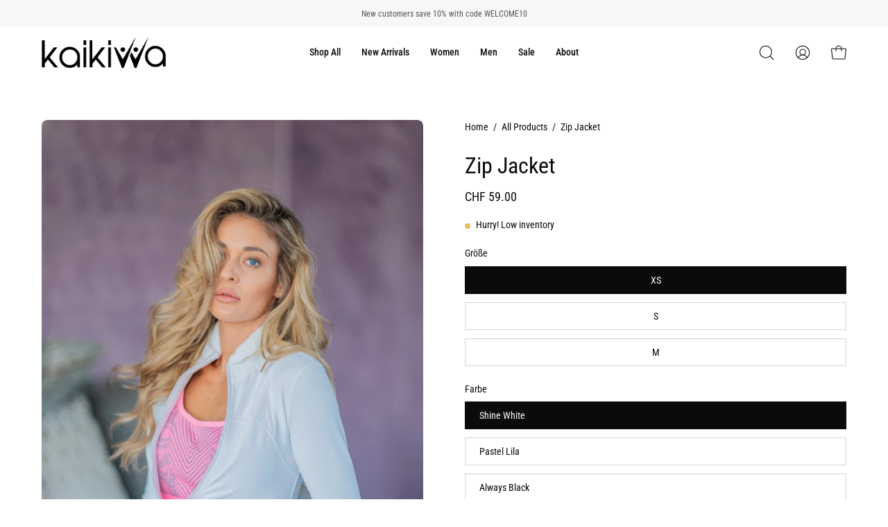

--- FILE ---
content_type: text/html; charset=utf-8
request_url: https://kaikiwa.com/products/zip-jacket
body_size: 43817
content:
<!doctype html>
<html class="no-js no-touch" lang="en">
<head>  <meta charset="utf-8">
  <meta http-equiv='X-UA-Compatible' content='IE=edge'>
  <meta name="viewport" content="width=device-width, height=device-height, initial-scale=1.0, minimum-scale=1.0">
  <link rel="canonical" href="https://kaikiwa.com/products/zip-jacket" />
  <link rel="preconnect" href="https://cdn.shopify.com" crossorigin>
  <link rel="preconnect" href="https://fonts.shopify.com" crossorigin>
  <link rel="preconnect" href="https://monorail-edge.shopifysvc.com" crossorigin>

  <link href="//kaikiwa.com/cdn/shop/t/7/assets/theme.css?v=110343461437651078811689594274" as="style" rel="preload">
  <link href="//kaikiwa.com/cdn/shop/t/7/assets/lazysizes.min.js?v=111431644619468174291689594274" as="script" rel="preload">
  <link href="//kaikiwa.com/cdn/shop/t/7/assets/vendor.js?v=113463091481672235871689594275" as="script" rel="preload">
  <link href="//kaikiwa.com/cdn/shop/t/7/assets/theme.js?v=64724494568616213171689594275" as="script" rel="preload">

  <link rel="preload" as="image" href="//kaikiwa.com/cdn/shop/t/7/assets/loading.svg?v=91665432863842511931689594275"><style data-shopify>:root { --loader-image-size: 150px; }:root { --loader-image-size: 320px; }html:not(.is-loading) .loading-overlay { opacity: 0; visibility: hidden; pointer-events: none; }
    .loading-overlay { position: fixed; top: 0; left: 0; z-index: 99999; width: 100vw; height: 100vh; display: flex; align-items: center; justify-content: center; background: var(--bg); transition: opacity 0.3s ease-out, visibility 0s linear 0.3s; }
    .loading-overlay .loader__image--fallback { width: 320px; height: 100%; background: var(--loader-image) no-repeat center center/contain; }
    .loader__image__holder { position: absolute; top: 0; left: 0; width: 100%; height: 100%; font-size: 0; display: flex; align-items: center; justify-content: center; animation: pulse-loading 2s infinite ease-in-out; }
    .loader__image { max-width: 150px; height: auto; object-fit: contain; }</style><script>
    const loadingAppearance = "once";
    const loaded = sessionStorage.getItem('loaded');

    if (loadingAppearance === 'once') {
      if (loaded === null) {
        sessionStorage.setItem('loaded', true);
        document.documentElement.classList.add('is-loading');
      }
    } else {
      document.documentElement.classList.add('is-loading');
    }
  </script><link rel="shortcut icon" href="//kaikiwa.com/cdn/shop/files/Logo_W_Black_TransparentBG_32x32.png?v=1689244681" type="image/png" />
  <title>Zip Jacket &ndash; Kaikiwa</title><meta name="description" content="Ein unverzichtbares Kleidungsstück, das in jede Garderobe passt. Diese Zip Jacke lässt Deine Silhouette erstrahlen und bietet einen äusserst angenehmen Tragekomfort. Einfach ein Must Have und geht immer und überall. Material: 81% nylon+19% spandex Fitted Jacket Functional side pockets Wash inside out"><link rel="preload" as="font" href="//kaikiwa.com/cdn/fonts/roboto_condensed/robotocondensed_n4.01812de96ca5a5e9d19bef3ca9cc80dd1bf6c8b8.woff2" type="font/woff2" crossorigin><link rel="preload" as="font" href="//kaikiwa.com/cdn/fonts/roboto_condensed/robotocondensed_n4.01812de96ca5a5e9d19bef3ca9cc80dd1bf6c8b8.woff2" type="font/woff2" crossorigin>

<meta property="og:site_name" content="Kaikiwa">
<meta property="og:url" content="https://kaikiwa.com/products/zip-jacket">
<meta property="og:title" content="Zip Jacket">
<meta property="og:type" content="product">
<meta property="og:description" content="Ein unverzichtbares Kleidungsstück, das in jede Garderobe passt. Diese Zip Jacke lässt Deine Silhouette erstrahlen und bietet einen äusserst angenehmen Tragekomfort. Einfach ein Must Have und geht immer und überall. Material: 81% nylon+19% spandex Fitted Jacket Functional side pockets Wash inside out"><meta property="og:image" content="http://kaikiwa.com/cdn/shop/files/464A4852-CR3.jpg?v=1689341776">
  <meta property="og:image:secure_url" content="https://kaikiwa.com/cdn/shop/files/464A4852-CR3.jpg?v=1689341776">
  <meta property="og:image:width" content="1366">
  <meta property="og:image:height" content="2048"><meta property="og:price:amount" content="59.00">
  <meta property="og:price:currency" content="CHF"><meta name="twitter:site" content="@#"><meta name="twitter:card" content="summary_large_image">
<meta name="twitter:title" content="Zip Jacket">
<meta name="twitter:description" content="Ein unverzichtbares Kleidungsstück, das in jede Garderobe passt. Diese Zip Jacke lässt Deine Silhouette erstrahlen und bietet einen äusserst angenehmen Tragekomfort. Einfach ein Must Have und geht immer und überall. Material: 81% nylon+19% spandex Fitted Jacket Functional side pockets Wash inside out"><style data-shopify>@font-face {
  font-family: "Roboto Condensed";
  font-weight: 400;
  font-style: normal;
  font-display: swap;
  src: url("//kaikiwa.com/cdn/fonts/roboto_condensed/robotocondensed_n4.01812de96ca5a5e9d19bef3ca9cc80dd1bf6c8b8.woff2") format("woff2"),
       url("//kaikiwa.com/cdn/fonts/roboto_condensed/robotocondensed_n4.3930e6ddba458dc3cb725a82a2668eac3c63c104.woff") format("woff");
}

@font-face {
  font-family: "Roboto Condensed";
  font-weight: 400;
  font-style: normal;
  font-display: swap;
  src: url("//kaikiwa.com/cdn/fonts/roboto_condensed/robotocondensed_n4.01812de96ca5a5e9d19bef3ca9cc80dd1bf6c8b8.woff2") format("woff2"),
       url("//kaikiwa.com/cdn/fonts/roboto_condensed/robotocondensed_n4.3930e6ddba458dc3cb725a82a2668eac3c63c104.woff") format("woff");
}



  @font-face {
  font-family: "Roboto Condensed";
  font-weight: 500;
  font-style: normal;
  font-display: swap;
  src: url("//kaikiwa.com/cdn/fonts/roboto_condensed/robotocondensed_n5.753e8e75cdb3aced074986880588a95576768e7a.woff2") format("woff2"),
       url("//kaikiwa.com/cdn/fonts/roboto_condensed/robotocondensed_n5.d077911a9ecebd041d38bbe886c8dc56d626fe74.woff") format("woff");
}




  @font-face {
  font-family: "Roboto Condensed";
  font-weight: 100;
  font-style: normal;
  font-display: swap;
  src: url("//kaikiwa.com/cdn/fonts/roboto_condensed/robotocondensed_n1.d68bb091d6c7cc1564fd548a30f64736a572c4f1.woff2") format("woff2"),
       url("//kaikiwa.com/cdn/fonts/roboto_condensed/robotocondensed_n1.0f8af7f6147dfa5ca8c1b00eaa0492cef696989b.woff") format("woff");
}




  @font-face {
  font-family: "Roboto Condensed";
  font-weight: 700;
  font-style: normal;
  font-display: swap;
  src: url("//kaikiwa.com/cdn/fonts/roboto_condensed/robotocondensed_n7.0c73a613503672be244d2f29ab6ddd3fc3cc69ae.woff2") format("woff2"),
       url("//kaikiwa.com/cdn/fonts/roboto_condensed/robotocondensed_n7.ef6ece86ba55f49c27c4904a493c283a40f3a66e.woff") format("woff");
}




  @font-face {
  font-family: "Roboto Condensed";
  font-weight: 100;
  font-style: normal;
  font-display: swap;
  src: url("//kaikiwa.com/cdn/fonts/roboto_condensed/robotocondensed_n1.d68bb091d6c7cc1564fd548a30f64736a572c4f1.woff2") format("woff2"),
       url("//kaikiwa.com/cdn/fonts/roboto_condensed/robotocondensed_n1.0f8af7f6147dfa5ca8c1b00eaa0492cef696989b.woff") format("woff");
}




  @font-face {
  font-family: "Roboto Condensed";
  font-weight: 500;
  font-style: normal;
  font-display: swap;
  src: url("//kaikiwa.com/cdn/fonts/roboto_condensed/robotocondensed_n5.753e8e75cdb3aced074986880588a95576768e7a.woff2") format("woff2"),
       url("//kaikiwa.com/cdn/fonts/roboto_condensed/robotocondensed_n5.d077911a9ecebd041d38bbe886c8dc56d626fe74.woff") format("woff");
}




  @font-face {
  font-family: "Roboto Condensed";
  font-weight: 400;
  font-style: italic;
  font-display: swap;
  src: url("//kaikiwa.com/cdn/fonts/roboto_condensed/robotocondensed_i4.05c7f163ad2c00a3c4257606d1227691aff9070b.woff2") format("woff2"),
       url("//kaikiwa.com/cdn/fonts/roboto_condensed/robotocondensed_i4.04d9d87e0a45b49fc67a5b9eb5059e1540f5cda3.woff") format("woff");
}




  @font-face {
  font-family: "Roboto Condensed";
  font-weight: 700;
  font-style: italic;
  font-display: swap;
  src: url("//kaikiwa.com/cdn/fonts/roboto_condensed/robotocondensed_i7.bed9f3a01efda68cdff8b63e6195c957a0da68cb.woff2") format("woff2"),
       url("//kaikiwa.com/cdn/fonts/roboto_condensed/robotocondensed_i7.9ca5759a0bcf75a82b270218eab4c83ec254abf8.woff") format("woff");
}


:root {--COLOR-PRIMARY-OPPOSITE: #ffffff;
  --COLOR-PRIMARY-OPPOSITE-ALPHA-20: rgba(255, 255, 255, 0.2);
  --COLOR-PRIMARY-LIGHTEN-DARKEN-ALPHA-20: rgba(26, 26, 26, 0.2);
  --COLOR-PRIMARY-LIGHTEN-DARKEN-ALPHA-30: rgba(26, 26, 26, 0.3);

  --PRIMARY-BUTTONS-COLOR-BG: #000000;
  --PRIMARY-BUTTONS-COLOR-TEXT: #ffffff;
  --PRIMARY-BUTTONS-COLOR-BORDER: #000000;

  --PRIMARY-BUTTONS-COLOR-LIGHTEN-DARKEN: #1a1a1a;

  --PRIMARY-BUTTONS-COLOR-ALPHA-05: rgba(0, 0, 0, 0.05);
  --PRIMARY-BUTTONS-COLOR-ALPHA-10: rgba(0, 0, 0, 0.1);
  --PRIMARY-BUTTONS-COLOR-ALPHA-50: rgba(0, 0, 0, 0.5);--COLOR-SECONDARY-OPPOSITE: #000000;
  --COLOR-SECONDARY-OPPOSITE-ALPHA-20: rgba(0, 0, 0, 0.2);
  --COLOR-SECONDARY-LIGHTEN-DARKEN-ALPHA-20: rgba(230, 230, 230, 0.2);
  --COLOR-SECONDARY-LIGHTEN-DARKEN-ALPHA-30: rgba(230, 230, 230, 0.3);

  --SECONDARY-BUTTONS-COLOR-BG: #ffffff;
  --SECONDARY-BUTTONS-COLOR-TEXT: #000000;
  --SECONDARY-BUTTONS-COLOR-BORDER: #ffffff;

  --SECONDARY-BUTTONS-COLOR-ALPHA-05: rgba(255, 255, 255, 0.05);
  --SECONDARY-BUTTONS-COLOR-ALPHA-10: rgba(255, 255, 255, 0.1);
  --SECONDARY-BUTTONS-COLOR-ALPHA-50: rgba(255, 255, 255, 0.5);--OUTLINE-BUTTONS-PRIMARY-BG: transparent;
  --OUTLINE-BUTTONS-PRIMARY-TEXT: #000000;
  --OUTLINE-BUTTONS-PRIMARY-BORDER: #000000;
  --OUTLINE-BUTTONS-PRIMARY-BG-HOVER: rgba(26, 26, 26, 0.2);

  --OUTLINE-BUTTONS-SECONDARY-BG: transparent;
  --OUTLINE-BUTTONS-SECONDARY-TEXT: #ffffff;
  --OUTLINE-BUTTONS-SECONDARY-BORDER: #ffffff;
  --OUTLINE-BUTTONS-SECONDARY-BG-HOVER: rgba(230, 230, 230, 0.2);

  --OUTLINE-BUTTONS-WHITE-BG: transparent;
  --OUTLINE-BUTTONS-WHITE-TEXT: #ffffff;
  --OUTLINE-BUTTONS-WHITE-BORDER: #ffffff;

  --OUTLINE-BUTTONS-BLACK-BG: transparent;
  --OUTLINE-BUTTONS-BLACK-TEXT: #000000;
  --OUTLINE-BUTTONS-BLACK-BORDER: #000000;--OUTLINE-SOLID-BUTTONS-PRIMARY-BG: #000000;
  --OUTLINE-SOLID-BUTTONS-PRIMARY-TEXT: #ffffff;
  --OUTLINE-SOLID-BUTTONS-PRIMARY-BORDER: #ffffff;
  --OUTLINE-SOLID-BUTTONS-PRIMARY-BG-HOVER: rgba(255, 255, 255, 0.2);

  --OUTLINE-SOLID-BUTTONS-SECONDARY-BG: #ffffff;
  --OUTLINE-SOLID-BUTTONS-SECONDARY-TEXT: #000000;
  --OUTLINE-SOLID-BUTTONS-SECONDARY-BORDER: #000000;
  --OUTLINE-SOLID-BUTTONS-SECONDARY-BG-HOVER: rgba(0, 0, 0, 0.2);

  --OUTLINE-SOLID-BUTTONS-WHITE-BG: #ffffff;
  --OUTLINE-SOLID-BUTTONS-WHITE-TEXT: #000000;
  --OUTLINE-SOLID-BUTTONS-WHITE-BORDER: #000000;

  --OUTLINE-SOLID-BUTTONS-BLACK-BG: #000000;
  --OUTLINE-SOLID-BUTTONS-BLACK-TEXT: #ffffff;
  --OUTLINE-SOLID-BUTTONS-BLACK-BORDER: #ffffff;--COLOR-HEADING: #0b0b0b;
  --COLOR-TEXT: #0b0b0b;
  --COLOR-TEXT-DARKEN: #000000;
  --COLOR-TEXT-LIGHTEN: #3e3e3e;
  --COLOR-TEXT-ALPHA-5: rgba(11, 11, 11, 0.05);
  --COLOR-TEXT-ALPHA-8: rgba(11, 11, 11, 0.08);
  --COLOR-TEXT-ALPHA-10: rgba(11, 11, 11, 0.1);
  --COLOR-TEXT-ALPHA-15: rgba(11, 11, 11, 0.15);
  --COLOR-TEXT-ALPHA-20: rgba(11, 11, 11, 0.2);
  --COLOR-TEXT-ALPHA-25: rgba(11, 11, 11, 0.25);
  --COLOR-TEXT-ALPHA-50: rgba(11, 11, 11, 0.5);
  --COLOR-TEXT-ALPHA-60: rgba(11, 11, 11, 0.6);
  --COLOR-TEXT-ALPHA-85: rgba(11, 11, 11, 0.85);

  --COLOR-BG: #ffffff;
  --COLOR-BG-ALPHA-25: rgba(255, 255, 255, 0.25);
  --COLOR-BG-ALPHA-35: rgba(255, 255, 255, 0.35);
  --COLOR-BG-ALPHA-60: rgba(255, 255, 255, 0.6);
  --COLOR-BG-ALPHA-65: rgba(255, 255, 255, 0.65);
  --COLOR-BG-ALPHA-85: rgba(255, 255, 255, 0.85);
  --COLOR-BG-OVERLAY: rgba(255, 255, 255, 0.75);
  --COLOR-BG-DARKEN: #e6e6e6;
  --COLOR-BG-LIGHTEN-DARKEN: #e6e6e6;
  --COLOR-BG-LIGHTEN-DARKEN-2: #cdcdcd;
  --COLOR-BG-LIGHTEN-DARKEN-3: #b3b3b3;
  --COLOR-BG-LIGHTEN-DARKEN-4: #9a9a9a;
  --COLOR-BG-LIGHTEN-DARKEN-CONTRAST: #b3b3b3;
  --COLOR-BG-LIGHTEN-DARKEN-CONTRAST-2: #999999;
  --COLOR-BG-LIGHTEN-DARKEN-CONTRAST-3: #808080;
  --COLOR-BG-LIGHTEN-DARKEN-CONTRAST-4: #666666;

  --COLOR-BG-SECONDARY: #f1efe8;
  --COLOR-BG-SECONDARY-LIGHTEN-DARKEN: #ded9c8;
  --COLOR-BG-SECONDARY-LIGHTEN-DARKEN-CONTRAST: #887c52;

  --COLOR-BG-ACCENT: #f7f7f7;
  --COLOR-BG-ACCENT-LIGHTEN: #ffffff;

  --COLOR-INPUT-BG: #ffffff;

  --COLOR-ACCENT: #fbcaff;
  --COLOR-ACCENT-TEXT: #000;

  --COLOR-BORDER: #d3d3d3;
  --COLOR-BORDER-ALPHA-15: rgba(211, 211, 211, 0.15);
  --COLOR-BORDER-ALPHA-30: rgba(211, 211, 211, 0.3);
  --COLOR-BORDER-ALPHA-50: rgba(211, 211, 211, 0.5);
  --COLOR-BORDER-ALPHA-65: rgba(211, 211, 211, 0.65);
  --COLOR-BORDER-LIGHTEN-DARKEN: #868686;
  --COLOR-BORDER-HAIRLINE: #f7f7f7;

  --COLOR-SALE-BG: #ff6d6d;
  --COLOR-SALE-TEXT: #ffffff;
  --COLOR-CUSTOM-BG: #ffffff;
  --COLOR-CUSTOM-TEXT: #000000;
  --COLOR-SOLD-BG: #d3d3d3;
  --COLOR-SOLD-TEXT: #ffffff;
  --COLOR-SAVING-BG: #ff6d6d;
  --COLOR-SAVING-TEXT: #ffffff;

  --COLOR-WHITE-BLACK: fff;
  --COLOR-BLACK-WHITE: #000;--COLOR-DISABLED-GREY: rgba(11, 11, 11, 0.05);
  --COLOR-DISABLED-GREY-DARKEN: rgba(11, 11, 11, 0.45);
  --COLOR-ERROR: #D02E2E;
  --COLOR-ERROR-BG: #f3cbcb;
  --COLOR-SUCCESS: #56AD6A;
  --COLOR-SUCCESS-BG: #ECFEF0;
  --COLOR-WARN: #ECBD5E;
  --COLOR-TRANSPARENT: rgba(255, 255, 255, 0);

  --COLOR-WHITE: #ffffff;
  --COLOR-WHITE-DARKEN: #f2f2f2;
  --COLOR-WHITE-ALPHA-10: rgba(255, 255, 255, 0.1);
  --COLOR-WHITE-ALPHA-20: rgba(255, 255, 255, 0.2);
  --COLOR-WHITE-ALPHA-25: rgba(255, 255, 255, 0.25);
  --COLOR-WHITE-ALPHA-50: rgba(255, 255, 255, 0.5);
  --COLOR-WHITE-ALPHA-60: rgba(255, 255, 255, 0.6);
  --COLOR-BLACK: #000000;
  --COLOR-BLACK-LIGHTEN: #1a1a1a;
  --COLOR-BLACK-ALPHA-10: rgba(0, 0, 0, 0.1);
  --COLOR-BLACK-ALPHA-20: rgba(0, 0, 0, 0.2);
  --COLOR-BLACK-ALPHA-25: rgba(0, 0, 0, 0.25);
  --COLOR-BLACK-ALPHA-50: rgba(0, 0, 0, 0.5);
  --COLOR-BLACK-ALPHA-60: rgba(0, 0, 0, 0.6);--FONT-STACK-BODY: "Roboto Condensed", sans-serif;
  --FONT-STYLE-BODY: normal;
  --FONT-STYLE-BODY-ITALIC: italic;
  --FONT-ADJUST-BODY: 1.0;

  --FONT-WEIGHT-BODY: 400;
  --FONT-WEIGHT-BODY-LIGHT: 100;
  --FONT-WEIGHT-BODY-MEDIUM: 700;
  --FONT-WEIGHT-BODY-BOLD: 500;

  --FONT-STACK-HEADING: "Roboto Condensed", sans-serif;
  --FONT-STYLE-HEADING: normal;
  --FONT-STYLE-HEADING-ITALIC: italic;
  --FONT-ADJUST-HEADING: 1.0;

  --FONT-WEIGHT-HEADING: 400;
  --FONT-WEIGHT-HEADING-LIGHT: 100;
  --FONT-WEIGHT-HEADING-MEDIUM: 700;
  --FONT-WEIGHT-HEADING-BOLD: 500;

  --FONT-STACK-NAV: "Roboto Condensed", sans-serif;
  --FONT-STYLE-NAV: normal;
  --FONT-STYLE-NAV-ITALIC: italic;
  --FONT-ADJUST-NAV: 0.85;

  --FONT-WEIGHT-NAV: 400;
  --FONT-WEIGHT-NAV-LIGHT: 100;
  --FONT-WEIGHT-NAV-MEDIUM: 700;
  --FONT-WEIGHT-NAV-BOLD: 500;

  --FONT-STACK-BUTTON: "Roboto Condensed", sans-serif;
  --FONT-STYLE-BUTTON: normal;
  --FONT-STYLE-BUTTON-ITALIC: italic;
  --FONT-ADJUST-BUTTON: 0.9;

  --FONT-WEIGHT-BUTTON: 400;
  --FONT-WEIGHT-BUTTON-MEDIUM: 700;
  --FONT-WEIGHT-BUTTON-BOLD: 500;

  --FONT-STACK-SUBHEADING: "Roboto Condensed", sans-serif;
  --FONT-STYLE-SUBHEADING: normal;
  --FONT-STYLE-SUBHEADING-ITALIC: italic;
  --FONT-ADJUST-SUBHEADING: 1.0;

  --FONT-WEIGHT-SUBHEADING: 400;
  --FONT-WEIGHT-SUBHEADING-LIGHT: 100;
  --FONT-WEIGHT-SUBHEADING-MEDIUM: 700;
  --FONT-WEIGHT-SUBHEADING-BOLD: 500;

  

  --LETTER-SPACING-SUBHEADING: 0.2em;
  --LETTER-SPACING-BUTTON: 0.0em;

  --BUTTON-TEXT-CAPS: none;
  --SUBHEADING-TEXT-CAPS: uppercase;--FONT-SIZE-INPUT: 1.0rem;--RADIUS: 0px;
  --RADIUS-SMALL: 0px;
  --RADIUS-TINY: 0px;
  --RADIUS-BADGE: 0px;
  --RADIUS-CHECKBOX: 0px;
  --RADIUS-TEXTAREA: 0px;--PRODUCT-MEDIA-PADDING-TOP: 130.0%;--BORDER-WIDTH: 1px;--STROKE-WIDTH: 12px;--SITE-WIDTH: 1440px;
  --SITE-WIDTH-NARROW: 840px;--ICON-ARROW-RIGHT: url( "//kaikiwa.com/cdn/shop/t/7/assets/icon-chevron-right.svg?v=115618353204357621731689594275" );--loading-svg: url( "//kaikiwa.com/cdn/shop/t/7/assets/loading.svg?v=91665432863842511931689594275" );
  --icon-check: url( "//kaikiwa.com/cdn/shop/t/7/assets/icon-check.svg?v=175316081881880408121689594275" );
  --icon-check-swatch: url( "//kaikiwa.com/cdn/shop/t/7/assets/icon-check-swatch.svg?v=131897745589030387781689594275" );
  --icon-zoom-in: url( "//kaikiwa.com/cdn/shop/t/7/assets/icon-zoom-in.svg?v=157433013461716915331689594275" );
  --icon-zoom-out: url( "//kaikiwa.com/cdn/shop/t/7/assets/icon-zoom-out.svg?v=164909107869959372931689594275" );--collection-sticky-bar-height: 0px;
  --collection-image-padding-top: 60%;

  --drawer-width: 400px;
  --drawer-transition: transform 0.4s cubic-bezier(0.46, 0.01, 0.32, 1);--gutter: 60px;
  --gutter-mobile: 20px;
  --grid-gutter: 20px;
  --grid-gutter-mobile: 35px;--inner: 20px;
  --inner-tablet: 18px;
  --inner-mobile: 16px;--grid: repeat(4, minmax(0, 1fr));
  --grid-tablet: repeat(3, minmax(0, 1fr));
  --grid-mobile: repeat(2, minmax(0, 1fr));
  --megamenu-grid: repeat(4, minmax(0, 1fr));
  --grid-row: 1 / span 4;--scrollbar-width: 0px;--overlay: #000;
  --overlay-opacity: 1;--swatch-width: 40px;
  --swatch-height: 20px;
  --swatch-size: 32px;
  --swatch-size-mobile: 30px;

  
  --move-offset: 20px;

  
  --autoplay-speed: 2200ms;

  

    --filter-bg: 1.0;
    --product-filter-bg: 1.0;}</style><link href="//kaikiwa.com/cdn/shop/t/7/assets/theme.css?v=110343461437651078811689594274" rel="stylesheet" type="text/css" media="all" /><script type="text/javascript">
    if (window.MSInputMethodContext && document.documentMode) {
      var scripts = document.getElementsByTagName('script')[0];
      var polyfill = document.createElement("script");
      polyfill.defer = true;
      polyfill.src = "//kaikiwa.com/cdn/shop/t/7/assets/ie11.js?v=164037955086922138091689594275";

      scripts.parentNode.insertBefore(polyfill, scripts);

      document.documentElement.classList.add('ie11');
    } else {
      document.documentElement.className = document.documentElement.className.replace('no-js', 'js');
    }

    document.addEventListener('lazyloaded', (e) => {
      const lazyImage = e.target.parentNode;
      if (lazyImage.classList.contains('lazy-image')) {
        // Wait for the fade in images animation to complete
        setTimeout(() => {
          lazyImage.style.backgroundImage = 'none';
        }, 500);
      }
    });

    let root = '/';
    if (root[root.length - 1] !== '/') {
      root = `${root}/`;
    }

    window.theme = {
      routes: {
        root: root,
        cart_url: "\/cart",
        cart_add_url: "\/cart\/add",
        cart_change_url: "\/cart\/change",
        shop_url: "https:\/\/kaikiwa.com",
        searchUrl: '/search',
        predictiveSearchUrl: '/search/suggest',
        product_recommendations_url: "\/recommendations\/products"
      },
      assets: {
        photoswipe: '//kaikiwa.com/cdn/shop/t/7/assets/photoswipe.js?v=162613001030112971491689594275',
        smoothscroll: '//kaikiwa.com/cdn/shop/t/7/assets/smoothscroll.js?v=37906625415260927261689594274',
        no_image: "//kaikiwa.com/cdn/shopifycloud/storefront/assets/no-image-2048-a2addb12_1024x.gif",
        swatches: '//kaikiwa.com/cdn/shop/t/7/assets/swatches.json?v=108341084980828767351689594275',
        base: "//kaikiwa.com/cdn/shop/t/7/assets/"
      },
      strings: {
        add_to_cart: "Add to Cart",
        cart_acceptance_error: "You must accept our terms and conditions.",
        cart_empty: "Your cart is currently empty.",
        cart_price: "Price",
        cart_quantity: "Quantity",
        cart_items_one: "{{ count }} item",
        cart_items_many: "{{ count }} items",
        cart_title: "Cart",
        cart_total: "Total",
        continue_shopping: "Continue Shopping",
        free: "Free",
        limit_error: "Sorry, looks like we don\u0026#39;t have enough of this product.",
        preorder: "Pre-Order",
        remove: "Remove",
        sale_badge_text: "Sale",
        saving_badge: "Save {{ discount }}",
        saving_up_to_badge: "Save up to {{ discount }}",
        sold_out: "Sold Out",
        subscription: "Subscription",
        unavailable: "Unavailable",
        unit_price_label: "Unit price",
        unit_price_separator: "per",
        zero_qty_error: "Quantity must be greater than 0.",
        delete_confirm: "Are you sure you wish to delete this address?",
        newsletter_product_availability: "Notify Me When It’s Available"
      },
      icons: {
        plus: '<svg aria-hidden="true" focusable="false" role="presentation" class="icon icon-toggle-plus" viewBox="0 0 192 192"><path d="M30 96h132M96 30v132" stroke="currentColor" stroke-linecap="round" stroke-linejoin="round"/></svg>',
        minus: '<svg aria-hidden="true" focusable="false" role="presentation" class="icon icon-toggle-minus" viewBox="0 0 192 192"><path d="M30 96h132" stroke="currentColor" stroke-linecap="round" stroke-linejoin="round"/></svg>',
        close: '<svg aria-hidden="true" focusable="false" role="presentation" class="icon icon-close" viewBox="0 0 192 192"><path d="M150 42 42 150M150 150 42 42" stroke="currentColor" stroke-linecap="round" stroke-linejoin="round"/></svg>'
      },
      settings: {
        animations: true,
        cartType: "drawer",
        enableAcceptTerms: true,
        enableInfinityScroll: false,
        enablePaymentButton: false,
        gridImageSize: "cover",
        gridImageAspectRatio: 1.3,
        mobileMenuBehaviour: "link",
        productGridHover: "image",
        savingBadgeType: "percentage",
        showSaleBadge: true,
        showSoldBadge: true,
        showSavingBadge: true,
        quickBuy: "quick_buy",
        suggestArticles: false,
        suggestCollections: true,
        suggestProducts: true,
        suggestPages: false,
        suggestionsResultsLimit: 10,
        currency_code_enable: true,
        hideInventoryCount: true,
        enableColorSwatchesCollection: true,
      },
      sizes: {
        mobile: 480,
        small: 768,
        large: 1024,
        widescreen: 1440
      },
      moneyFormat: "\u003cspan class=money\u003eCHF {{amount}} \u003c\/span\u003e",
      moneyWithCurrencyFormat: "\u003cspan class=money\u003eCHF {{amount}} \u003c\/span\u003e",
      subtotal: 0,
      info: {
        name: 'Palo Alto'
      },
      version: '5.1.1'
    };
    window.lazySizesConfig = window.lazySizesConfig || {};
    window.lazySizesConfig.preloadAfterLoad = true;
    window.PaloAlto = window.PaloAlto || {};
    window.slate = window.slate || {};
    window.isHeaderTransparent = false;
    window.stickyHeaderHeight = 60;
    window.lastWindowWidth = window.innerWidth || document.documentElement.clientWidth;

    if (window.performance) {
      window.performance.mark('init');
    } else {
      window.fastNetworkAndCPU = false;
    }
  </script>
  <script src="//kaikiwa.com/cdn/shop/t/7/assets/lazysizes.min.js?v=111431644619468174291689594274" async="async"></script><script src="//kaikiwa.com/cdn/shop/t/7/assets/vendor.js?v=113463091481672235871689594275" defer="defer"></script>
  <script src="//kaikiwa.com/cdn/shop/t/7/assets/theme.js?v=64724494568616213171689594275" defer="defer"></script><script>window.performance && window.performance.mark && window.performance.mark('shopify.content_for_header.start');</script><meta name="facebook-domain-verification" content="fpm25eq7vklr1eq7lqxav3mdlhph18">
<meta name="facebook-domain-verification" content="boux1l0z7glw02eq1odk2vge5ibj1w">
<meta name="facebook-domain-verification" content="rykcgesai21smb1wjp7pdntkgegvdl">
<meta name="google-site-verification" content="RN7CVJeczeo_xZ6Ay7gqQ9J-LrqmwO3pumYwX1bRulE">
<meta id="shopify-digital-wallet" name="shopify-digital-wallet" content="/52205715606/digital_wallets/dialog">
<meta name="shopify-checkout-api-token" content="bcc95413e0ade765ac3bbcb540ca786a">
<meta id="in-context-paypal-metadata" data-shop-id="52205715606" data-venmo-supported="false" data-environment="production" data-locale="en_US" data-paypal-v4="true" data-currency="CHF">
<link rel="alternate" type="application/json+oembed" href="https://kaikiwa.com/products/zip-jacket.oembed">
<script async="async" src="/checkouts/internal/preloads.js?locale=en-CH"></script>
<link rel="preconnect" href="https://shop.app" crossorigin="anonymous">
<script async="async" src="https://shop.app/checkouts/internal/preloads.js?locale=en-CH&shop_id=52205715606" crossorigin="anonymous"></script>
<script id="apple-pay-shop-capabilities" type="application/json">{"shopId":52205715606,"countryCode":"CH","currencyCode":"CHF","merchantCapabilities":["supports3DS"],"merchantId":"gid:\/\/shopify\/Shop\/52205715606","merchantName":"Kaikiwa","requiredBillingContactFields":["postalAddress","email","phone"],"requiredShippingContactFields":["postalAddress","email","phone"],"shippingType":"shipping","supportedNetworks":["visa","masterCard","amex"],"total":{"type":"pending","label":"Kaikiwa","amount":"1.00"},"shopifyPaymentsEnabled":true,"supportsSubscriptions":true}</script>
<script id="shopify-features" type="application/json">{"accessToken":"bcc95413e0ade765ac3bbcb540ca786a","betas":["rich-media-storefront-analytics"],"domain":"kaikiwa.com","predictiveSearch":true,"shopId":52205715606,"locale":"en"}</script>
<script>var Shopify = Shopify || {};
Shopify.shop = "kaikiwa.myshopify.com";
Shopify.locale = "en";
Shopify.currency = {"active":"CHF","rate":"1.0"};
Shopify.country = "CH";
Shopify.theme = {"name":"Palo Alto","id":132257808534,"schema_name":"Palo Alto","schema_version":"5.1.1","theme_store_id":777,"role":"main"};
Shopify.theme.handle = "null";
Shopify.theme.style = {"id":null,"handle":null};
Shopify.cdnHost = "kaikiwa.com/cdn";
Shopify.routes = Shopify.routes || {};
Shopify.routes.root = "/";</script>
<script type="module">!function(o){(o.Shopify=o.Shopify||{}).modules=!0}(window);</script>
<script>!function(o){function n(){var o=[];function n(){o.push(Array.prototype.slice.apply(arguments))}return n.q=o,n}var t=o.Shopify=o.Shopify||{};t.loadFeatures=n(),t.autoloadFeatures=n()}(window);</script>
<script>
  window.ShopifyPay = window.ShopifyPay || {};
  window.ShopifyPay.apiHost = "shop.app\/pay";
  window.ShopifyPay.redirectState = null;
</script>
<script id="shop-js-analytics" type="application/json">{"pageType":"product"}</script>
<script defer="defer" async type="module" src="//kaikiwa.com/cdn/shopifycloud/shop-js/modules/v2/client.init-shop-cart-sync_BT-GjEfc.en.esm.js"></script>
<script defer="defer" async type="module" src="//kaikiwa.com/cdn/shopifycloud/shop-js/modules/v2/chunk.common_D58fp_Oc.esm.js"></script>
<script defer="defer" async type="module" src="//kaikiwa.com/cdn/shopifycloud/shop-js/modules/v2/chunk.modal_xMitdFEc.esm.js"></script>
<script type="module">
  await import("//kaikiwa.com/cdn/shopifycloud/shop-js/modules/v2/client.init-shop-cart-sync_BT-GjEfc.en.esm.js");
await import("//kaikiwa.com/cdn/shopifycloud/shop-js/modules/v2/chunk.common_D58fp_Oc.esm.js");
await import("//kaikiwa.com/cdn/shopifycloud/shop-js/modules/v2/chunk.modal_xMitdFEc.esm.js");

  window.Shopify.SignInWithShop?.initShopCartSync?.({"fedCMEnabled":true,"windoidEnabled":true});

</script>
<script>
  window.Shopify = window.Shopify || {};
  if (!window.Shopify.featureAssets) window.Shopify.featureAssets = {};
  window.Shopify.featureAssets['shop-js'] = {"shop-cart-sync":["modules/v2/client.shop-cart-sync_DZOKe7Ll.en.esm.js","modules/v2/chunk.common_D58fp_Oc.esm.js","modules/v2/chunk.modal_xMitdFEc.esm.js"],"init-fed-cm":["modules/v2/client.init-fed-cm_B6oLuCjv.en.esm.js","modules/v2/chunk.common_D58fp_Oc.esm.js","modules/v2/chunk.modal_xMitdFEc.esm.js"],"shop-cash-offers":["modules/v2/client.shop-cash-offers_D2sdYoxE.en.esm.js","modules/v2/chunk.common_D58fp_Oc.esm.js","modules/v2/chunk.modal_xMitdFEc.esm.js"],"shop-login-button":["modules/v2/client.shop-login-button_QeVjl5Y3.en.esm.js","modules/v2/chunk.common_D58fp_Oc.esm.js","modules/v2/chunk.modal_xMitdFEc.esm.js"],"pay-button":["modules/v2/client.pay-button_DXTOsIq6.en.esm.js","modules/v2/chunk.common_D58fp_Oc.esm.js","modules/v2/chunk.modal_xMitdFEc.esm.js"],"shop-button":["modules/v2/client.shop-button_DQZHx9pm.en.esm.js","modules/v2/chunk.common_D58fp_Oc.esm.js","modules/v2/chunk.modal_xMitdFEc.esm.js"],"avatar":["modules/v2/client.avatar_BTnouDA3.en.esm.js"],"init-windoid":["modules/v2/client.init-windoid_CR1B-cfM.en.esm.js","modules/v2/chunk.common_D58fp_Oc.esm.js","modules/v2/chunk.modal_xMitdFEc.esm.js"],"init-shop-for-new-customer-accounts":["modules/v2/client.init-shop-for-new-customer-accounts_C_vY_xzh.en.esm.js","modules/v2/client.shop-login-button_QeVjl5Y3.en.esm.js","modules/v2/chunk.common_D58fp_Oc.esm.js","modules/v2/chunk.modal_xMitdFEc.esm.js"],"init-shop-email-lookup-coordinator":["modules/v2/client.init-shop-email-lookup-coordinator_BI7n9ZSv.en.esm.js","modules/v2/chunk.common_D58fp_Oc.esm.js","modules/v2/chunk.modal_xMitdFEc.esm.js"],"init-shop-cart-sync":["modules/v2/client.init-shop-cart-sync_BT-GjEfc.en.esm.js","modules/v2/chunk.common_D58fp_Oc.esm.js","modules/v2/chunk.modal_xMitdFEc.esm.js"],"shop-toast-manager":["modules/v2/client.shop-toast-manager_DiYdP3xc.en.esm.js","modules/v2/chunk.common_D58fp_Oc.esm.js","modules/v2/chunk.modal_xMitdFEc.esm.js"],"init-customer-accounts":["modules/v2/client.init-customer-accounts_D9ZNqS-Q.en.esm.js","modules/v2/client.shop-login-button_QeVjl5Y3.en.esm.js","modules/v2/chunk.common_D58fp_Oc.esm.js","modules/v2/chunk.modal_xMitdFEc.esm.js"],"init-customer-accounts-sign-up":["modules/v2/client.init-customer-accounts-sign-up_iGw4briv.en.esm.js","modules/v2/client.shop-login-button_QeVjl5Y3.en.esm.js","modules/v2/chunk.common_D58fp_Oc.esm.js","modules/v2/chunk.modal_xMitdFEc.esm.js"],"shop-follow-button":["modules/v2/client.shop-follow-button_CqMgW2wH.en.esm.js","modules/v2/chunk.common_D58fp_Oc.esm.js","modules/v2/chunk.modal_xMitdFEc.esm.js"],"checkout-modal":["modules/v2/client.checkout-modal_xHeaAweL.en.esm.js","modules/v2/chunk.common_D58fp_Oc.esm.js","modules/v2/chunk.modal_xMitdFEc.esm.js"],"shop-login":["modules/v2/client.shop-login_D91U-Q7h.en.esm.js","modules/v2/chunk.common_D58fp_Oc.esm.js","modules/v2/chunk.modal_xMitdFEc.esm.js"],"lead-capture":["modules/v2/client.lead-capture_BJmE1dJe.en.esm.js","modules/v2/chunk.common_D58fp_Oc.esm.js","modules/v2/chunk.modal_xMitdFEc.esm.js"],"payment-terms":["modules/v2/client.payment-terms_Ci9AEqFq.en.esm.js","modules/v2/chunk.common_D58fp_Oc.esm.js","modules/v2/chunk.modal_xMitdFEc.esm.js"]};
</script>
<script id="__st">var __st={"a":52205715606,"offset":3600,"reqid":"99cd9178-4e28-4e59-b123-a6c5bc0a2233-1769510216","pageurl":"kaikiwa.com\/products\/zip-jacket","u":"70e5e6d4f0fc","p":"product","rtyp":"product","rid":7790277460118};</script>
<script>window.ShopifyPaypalV4VisibilityTracking = true;</script>
<script id="captcha-bootstrap">!function(){'use strict';const t='contact',e='account',n='new_comment',o=[[t,t],['blogs',n],['comments',n],[t,'customer']],c=[[e,'customer_login'],[e,'guest_login'],[e,'recover_customer_password'],[e,'create_customer']],r=t=>t.map((([t,e])=>`form[action*='/${t}']:not([data-nocaptcha='true']) input[name='form_type'][value='${e}']`)).join(','),a=t=>()=>t?[...document.querySelectorAll(t)].map((t=>t.form)):[];function s(){const t=[...o],e=r(t);return a(e)}const i='password',u='form_key',d=['recaptcha-v3-token','g-recaptcha-response','h-captcha-response',i],f=()=>{try{return window.sessionStorage}catch{return}},m='__shopify_v',_=t=>t.elements[u];function p(t,e,n=!1){try{const o=window.sessionStorage,c=JSON.parse(o.getItem(e)),{data:r}=function(t){const{data:e,action:n}=t;return t[m]||n?{data:e,action:n}:{data:t,action:n}}(c);for(const[e,n]of Object.entries(r))t.elements[e]&&(t.elements[e].value=n);n&&o.removeItem(e)}catch(o){console.error('form repopulation failed',{error:o})}}const l='form_type',E='cptcha';function T(t){t.dataset[E]=!0}const w=window,h=w.document,L='Shopify',v='ce_forms',y='captcha';let A=!1;((t,e)=>{const n=(g='f06e6c50-85a8-45c8-87d0-21a2b65856fe',I='https://cdn.shopify.com/shopifycloud/storefront-forms-hcaptcha/ce_storefront_forms_captcha_hcaptcha.v1.5.2.iife.js',D={infoText:'Protected by hCaptcha',privacyText:'Privacy',termsText:'Terms'},(t,e,n)=>{const o=w[L][v],c=o.bindForm;if(c)return c(t,g,e,D).then(n);var r;o.q.push([[t,g,e,D],n]),r=I,A||(h.body.append(Object.assign(h.createElement('script'),{id:'captcha-provider',async:!0,src:r})),A=!0)});var g,I,D;w[L]=w[L]||{},w[L][v]=w[L][v]||{},w[L][v].q=[],w[L][y]=w[L][y]||{},w[L][y].protect=function(t,e){n(t,void 0,e),T(t)},Object.freeze(w[L][y]),function(t,e,n,w,h,L){const[v,y,A,g]=function(t,e,n){const i=e?o:[],u=t?c:[],d=[...i,...u],f=r(d),m=r(i),_=r(d.filter((([t,e])=>n.includes(e))));return[a(f),a(m),a(_),s()]}(w,h,L),I=t=>{const e=t.target;return e instanceof HTMLFormElement?e:e&&e.form},D=t=>v().includes(t);t.addEventListener('submit',(t=>{const e=I(t);if(!e)return;const n=D(e)&&!e.dataset.hcaptchaBound&&!e.dataset.recaptchaBound,o=_(e),c=g().includes(e)&&(!o||!o.value);(n||c)&&t.preventDefault(),c&&!n&&(function(t){try{if(!f())return;!function(t){const e=f();if(!e)return;const n=_(t);if(!n)return;const o=n.value;o&&e.removeItem(o)}(t);const e=Array.from(Array(32),(()=>Math.random().toString(36)[2])).join('');!function(t,e){_(t)||t.append(Object.assign(document.createElement('input'),{type:'hidden',name:u})),t.elements[u].value=e}(t,e),function(t,e){const n=f();if(!n)return;const o=[...t.querySelectorAll(`input[type='${i}']`)].map((({name:t})=>t)),c=[...d,...o],r={};for(const[a,s]of new FormData(t).entries())c.includes(a)||(r[a]=s);n.setItem(e,JSON.stringify({[m]:1,action:t.action,data:r}))}(t,e)}catch(e){console.error('failed to persist form',e)}}(e),e.submit())}));const S=(t,e)=>{t&&!t.dataset[E]&&(n(t,e.some((e=>e===t))),T(t))};for(const o of['focusin','change'])t.addEventListener(o,(t=>{const e=I(t);D(e)&&S(e,y())}));const B=e.get('form_key'),M=e.get(l),P=B&&M;t.addEventListener('DOMContentLoaded',(()=>{const t=y();if(P)for(const e of t)e.elements[l].value===M&&p(e,B);[...new Set([...A(),...v().filter((t=>'true'===t.dataset.shopifyCaptcha))])].forEach((e=>S(e,t)))}))}(h,new URLSearchParams(w.location.search),n,t,e,['guest_login'])})(!0,!0)}();</script>
<script integrity="sha256-4kQ18oKyAcykRKYeNunJcIwy7WH5gtpwJnB7kiuLZ1E=" data-source-attribution="shopify.loadfeatures" defer="defer" src="//kaikiwa.com/cdn/shopifycloud/storefront/assets/storefront/load_feature-a0a9edcb.js" crossorigin="anonymous"></script>
<script crossorigin="anonymous" defer="defer" src="//kaikiwa.com/cdn/shopifycloud/storefront/assets/shopify_pay/storefront-65b4c6d7.js?v=20250812"></script>
<script data-source-attribution="shopify.dynamic_checkout.dynamic.init">var Shopify=Shopify||{};Shopify.PaymentButton=Shopify.PaymentButton||{isStorefrontPortableWallets:!0,init:function(){window.Shopify.PaymentButton.init=function(){};var t=document.createElement("script");t.src="https://kaikiwa.com/cdn/shopifycloud/portable-wallets/latest/portable-wallets.en.js",t.type="module",document.head.appendChild(t)}};
</script>
<script data-source-attribution="shopify.dynamic_checkout.buyer_consent">
  function portableWalletsHideBuyerConsent(e){var t=document.getElementById("shopify-buyer-consent"),n=document.getElementById("shopify-subscription-policy-button");t&&n&&(t.classList.add("hidden"),t.setAttribute("aria-hidden","true"),n.removeEventListener("click",e))}function portableWalletsShowBuyerConsent(e){var t=document.getElementById("shopify-buyer-consent"),n=document.getElementById("shopify-subscription-policy-button");t&&n&&(t.classList.remove("hidden"),t.removeAttribute("aria-hidden"),n.addEventListener("click",e))}window.Shopify?.PaymentButton&&(window.Shopify.PaymentButton.hideBuyerConsent=portableWalletsHideBuyerConsent,window.Shopify.PaymentButton.showBuyerConsent=portableWalletsShowBuyerConsent);
</script>
<script data-source-attribution="shopify.dynamic_checkout.cart.bootstrap">document.addEventListener("DOMContentLoaded",(function(){function t(){return document.querySelector("shopify-accelerated-checkout-cart, shopify-accelerated-checkout")}if(t())Shopify.PaymentButton.init();else{new MutationObserver((function(e,n){t()&&(Shopify.PaymentButton.init(),n.disconnect())})).observe(document.body,{childList:!0,subtree:!0})}}));
</script>
<link id="shopify-accelerated-checkout-styles" rel="stylesheet" media="screen" href="https://kaikiwa.com/cdn/shopifycloud/portable-wallets/latest/accelerated-checkout-backwards-compat.css" crossorigin="anonymous">
<style id="shopify-accelerated-checkout-cart">
        #shopify-buyer-consent {
  margin-top: 1em;
  display: inline-block;
  width: 100%;
}

#shopify-buyer-consent.hidden {
  display: none;
}

#shopify-subscription-policy-button {
  background: none;
  border: none;
  padding: 0;
  text-decoration: underline;
  font-size: inherit;
  cursor: pointer;
}

#shopify-subscription-policy-button::before {
  box-shadow: none;
}

      </style>

<script>window.performance && window.performance.mark && window.performance.mark('shopify.content_for_header.end');</script>
<link href="https://monorail-edge.shopifysvc.com" rel="dns-prefetch">
<script>(function(){if ("sendBeacon" in navigator && "performance" in window) {try {var session_token_from_headers = performance.getEntriesByType('navigation')[0].serverTiming.find(x => x.name == '_s').description;} catch {var session_token_from_headers = undefined;}var session_cookie_matches = document.cookie.match(/_shopify_s=([^;]*)/);var session_token_from_cookie = session_cookie_matches && session_cookie_matches.length === 2 ? session_cookie_matches[1] : "";var session_token = session_token_from_headers || session_token_from_cookie || "";function handle_abandonment_event(e) {var entries = performance.getEntries().filter(function(entry) {return /monorail-edge.shopifysvc.com/.test(entry.name);});if (!window.abandonment_tracked && entries.length === 0) {window.abandonment_tracked = true;var currentMs = Date.now();var navigation_start = performance.timing.navigationStart;var payload = {shop_id: 52205715606,url: window.location.href,navigation_start,duration: currentMs - navigation_start,session_token,page_type: "product"};window.navigator.sendBeacon("https://monorail-edge.shopifysvc.com/v1/produce", JSON.stringify({schema_id: "online_store_buyer_site_abandonment/1.1",payload: payload,metadata: {event_created_at_ms: currentMs,event_sent_at_ms: currentMs}}));}}window.addEventListener('pagehide', handle_abandonment_event);}}());</script>
<script id="web-pixels-manager-setup">(function e(e,d,r,n,o){if(void 0===o&&(o={}),!Boolean(null===(a=null===(i=window.Shopify)||void 0===i?void 0:i.analytics)||void 0===a?void 0:a.replayQueue)){var i,a;window.Shopify=window.Shopify||{};var t=window.Shopify;t.analytics=t.analytics||{};var s=t.analytics;s.replayQueue=[],s.publish=function(e,d,r){return s.replayQueue.push([e,d,r]),!0};try{self.performance.mark("wpm:start")}catch(e){}var l=function(){var e={modern:/Edge?\/(1{2}[4-9]|1[2-9]\d|[2-9]\d{2}|\d{4,})\.\d+(\.\d+|)|Firefox\/(1{2}[4-9]|1[2-9]\d|[2-9]\d{2}|\d{4,})\.\d+(\.\d+|)|Chrom(ium|e)\/(9{2}|\d{3,})\.\d+(\.\d+|)|(Maci|X1{2}).+ Version\/(15\.\d+|(1[6-9]|[2-9]\d|\d{3,})\.\d+)([,.]\d+|)( \(\w+\)|)( Mobile\/\w+|) Safari\/|Chrome.+OPR\/(9{2}|\d{3,})\.\d+\.\d+|(CPU[ +]OS|iPhone[ +]OS|CPU[ +]iPhone|CPU IPhone OS|CPU iPad OS)[ +]+(15[._]\d+|(1[6-9]|[2-9]\d|\d{3,})[._]\d+)([._]\d+|)|Android:?[ /-](13[3-9]|1[4-9]\d|[2-9]\d{2}|\d{4,})(\.\d+|)(\.\d+|)|Android.+Firefox\/(13[5-9]|1[4-9]\d|[2-9]\d{2}|\d{4,})\.\d+(\.\d+|)|Android.+Chrom(ium|e)\/(13[3-9]|1[4-9]\d|[2-9]\d{2}|\d{4,})\.\d+(\.\d+|)|SamsungBrowser\/([2-9]\d|\d{3,})\.\d+/,legacy:/Edge?\/(1[6-9]|[2-9]\d|\d{3,})\.\d+(\.\d+|)|Firefox\/(5[4-9]|[6-9]\d|\d{3,})\.\d+(\.\d+|)|Chrom(ium|e)\/(5[1-9]|[6-9]\d|\d{3,})\.\d+(\.\d+|)([\d.]+$|.*Safari\/(?![\d.]+ Edge\/[\d.]+$))|(Maci|X1{2}).+ Version\/(10\.\d+|(1[1-9]|[2-9]\d|\d{3,})\.\d+)([,.]\d+|)( \(\w+\)|)( Mobile\/\w+|) Safari\/|Chrome.+OPR\/(3[89]|[4-9]\d|\d{3,})\.\d+\.\d+|(CPU[ +]OS|iPhone[ +]OS|CPU[ +]iPhone|CPU IPhone OS|CPU iPad OS)[ +]+(10[._]\d+|(1[1-9]|[2-9]\d|\d{3,})[._]\d+)([._]\d+|)|Android:?[ /-](13[3-9]|1[4-9]\d|[2-9]\d{2}|\d{4,})(\.\d+|)(\.\d+|)|Mobile Safari.+OPR\/([89]\d|\d{3,})\.\d+\.\d+|Android.+Firefox\/(13[5-9]|1[4-9]\d|[2-9]\d{2}|\d{4,})\.\d+(\.\d+|)|Android.+Chrom(ium|e)\/(13[3-9]|1[4-9]\d|[2-9]\d{2}|\d{4,})\.\d+(\.\d+|)|Android.+(UC? ?Browser|UCWEB|U3)[ /]?(15\.([5-9]|\d{2,})|(1[6-9]|[2-9]\d|\d{3,})\.\d+)\.\d+|SamsungBrowser\/(5\.\d+|([6-9]|\d{2,})\.\d+)|Android.+MQ{2}Browser\/(14(\.(9|\d{2,})|)|(1[5-9]|[2-9]\d|\d{3,})(\.\d+|))(\.\d+|)|K[Aa][Ii]OS\/(3\.\d+|([4-9]|\d{2,})\.\d+)(\.\d+|)/},d=e.modern,r=e.legacy,n=navigator.userAgent;return n.match(d)?"modern":n.match(r)?"legacy":"unknown"}(),u="modern"===l?"modern":"legacy",c=(null!=n?n:{modern:"",legacy:""})[u],f=function(e){return[e.baseUrl,"/wpm","/b",e.hashVersion,"modern"===e.buildTarget?"m":"l",".js"].join("")}({baseUrl:d,hashVersion:r,buildTarget:u}),m=function(e){var d=e.version,r=e.bundleTarget,n=e.surface,o=e.pageUrl,i=e.monorailEndpoint;return{emit:function(e){var a=e.status,t=e.errorMsg,s=(new Date).getTime(),l=JSON.stringify({metadata:{event_sent_at_ms:s},events:[{schema_id:"web_pixels_manager_load/3.1",payload:{version:d,bundle_target:r,page_url:o,status:a,surface:n,error_msg:t},metadata:{event_created_at_ms:s}}]});if(!i)return console&&console.warn&&console.warn("[Web Pixels Manager] No Monorail endpoint provided, skipping logging."),!1;try{return self.navigator.sendBeacon.bind(self.navigator)(i,l)}catch(e){}var u=new XMLHttpRequest;try{return u.open("POST",i,!0),u.setRequestHeader("Content-Type","text/plain"),u.send(l),!0}catch(e){return console&&console.warn&&console.warn("[Web Pixels Manager] Got an unhandled error while logging to Monorail."),!1}}}}({version:r,bundleTarget:l,surface:e.surface,pageUrl:self.location.href,monorailEndpoint:e.monorailEndpoint});try{o.browserTarget=l,function(e){var d=e.src,r=e.async,n=void 0===r||r,o=e.onload,i=e.onerror,a=e.sri,t=e.scriptDataAttributes,s=void 0===t?{}:t,l=document.createElement("script"),u=document.querySelector("head"),c=document.querySelector("body");if(l.async=n,l.src=d,a&&(l.integrity=a,l.crossOrigin="anonymous"),s)for(var f in s)if(Object.prototype.hasOwnProperty.call(s,f))try{l.dataset[f]=s[f]}catch(e){}if(o&&l.addEventListener("load",o),i&&l.addEventListener("error",i),u)u.appendChild(l);else{if(!c)throw new Error("Did not find a head or body element to append the script");c.appendChild(l)}}({src:f,async:!0,onload:function(){if(!function(){var e,d;return Boolean(null===(d=null===(e=window.Shopify)||void 0===e?void 0:e.analytics)||void 0===d?void 0:d.initialized)}()){var d=window.webPixelsManager.init(e)||void 0;if(d){var r=window.Shopify.analytics;r.replayQueue.forEach((function(e){var r=e[0],n=e[1],o=e[2];d.publishCustomEvent(r,n,o)})),r.replayQueue=[],r.publish=d.publishCustomEvent,r.visitor=d.visitor,r.initialized=!0}}},onerror:function(){return m.emit({status:"failed",errorMsg:"".concat(f," has failed to load")})},sri:function(e){var d=/^sha384-[A-Za-z0-9+/=]+$/;return"string"==typeof e&&d.test(e)}(c)?c:"",scriptDataAttributes:o}),m.emit({status:"loading"})}catch(e){m.emit({status:"failed",errorMsg:(null==e?void 0:e.message)||"Unknown error"})}}})({shopId: 52205715606,storefrontBaseUrl: "https://kaikiwa.com",extensionsBaseUrl: "https://extensions.shopifycdn.com/cdn/shopifycloud/web-pixels-manager",monorailEndpoint: "https://monorail-edge.shopifysvc.com/unstable/produce_batch",surface: "storefront-renderer",enabledBetaFlags: ["2dca8a86"],webPixelsConfigList: [{"id":"456032406","configuration":"{\"config\":\"{\\\"pixel_id\\\":\\\"G-SD9TZ1S6TV\\\",\\\"target_country\\\":\\\"CH\\\",\\\"gtag_events\\\":[{\\\"type\\\":\\\"begin_checkout\\\",\\\"action_label\\\":\\\"G-SD9TZ1S6TV\\\"},{\\\"type\\\":\\\"search\\\",\\\"action_label\\\":\\\"G-SD9TZ1S6TV\\\"},{\\\"type\\\":\\\"view_item\\\",\\\"action_label\\\":[\\\"G-SD9TZ1S6TV\\\",\\\"MC-3N0RDGK978\\\"]},{\\\"type\\\":\\\"purchase\\\",\\\"action_label\\\":[\\\"G-SD9TZ1S6TV\\\",\\\"MC-3N0RDGK978\\\"]},{\\\"type\\\":\\\"page_view\\\",\\\"action_label\\\":[\\\"G-SD9TZ1S6TV\\\",\\\"MC-3N0RDGK978\\\"]},{\\\"type\\\":\\\"add_payment_info\\\",\\\"action_label\\\":\\\"G-SD9TZ1S6TV\\\"},{\\\"type\\\":\\\"add_to_cart\\\",\\\"action_label\\\":\\\"G-SD9TZ1S6TV\\\"}],\\\"enable_monitoring_mode\\\":false}\"}","eventPayloadVersion":"v1","runtimeContext":"OPEN","scriptVersion":"b2a88bafab3e21179ed38636efcd8a93","type":"APP","apiClientId":1780363,"privacyPurposes":[],"dataSharingAdjustments":{"protectedCustomerApprovalScopes":["read_customer_address","read_customer_email","read_customer_name","read_customer_personal_data","read_customer_phone"]}},{"id":"201392278","configuration":"{\"pixel_id\":\"138823058040860\",\"pixel_type\":\"facebook_pixel\",\"metaapp_system_user_token\":\"-\"}","eventPayloadVersion":"v1","runtimeContext":"OPEN","scriptVersion":"ca16bc87fe92b6042fbaa3acc2fbdaa6","type":"APP","apiClientId":2329312,"privacyPurposes":["ANALYTICS","MARKETING","SALE_OF_DATA"],"dataSharingAdjustments":{"protectedCustomerApprovalScopes":["read_customer_address","read_customer_email","read_customer_name","read_customer_personal_data","read_customer_phone"]}},{"id":"98140310","configuration":"{\"tagID\":\"2612831587496\"}","eventPayloadVersion":"v1","runtimeContext":"STRICT","scriptVersion":"18031546ee651571ed29edbe71a3550b","type":"APP","apiClientId":3009811,"privacyPurposes":["ANALYTICS","MARKETING","SALE_OF_DATA"],"dataSharingAdjustments":{"protectedCustomerApprovalScopes":["read_customer_address","read_customer_email","read_customer_name","read_customer_personal_data","read_customer_phone"]}},{"id":"shopify-app-pixel","configuration":"{}","eventPayloadVersion":"v1","runtimeContext":"STRICT","scriptVersion":"0450","apiClientId":"shopify-pixel","type":"APP","privacyPurposes":["ANALYTICS","MARKETING"]},{"id":"shopify-custom-pixel","eventPayloadVersion":"v1","runtimeContext":"LAX","scriptVersion":"0450","apiClientId":"shopify-pixel","type":"CUSTOM","privacyPurposes":["ANALYTICS","MARKETING"]}],isMerchantRequest: false,initData: {"shop":{"name":"Kaikiwa","paymentSettings":{"currencyCode":"CHF"},"myshopifyDomain":"kaikiwa.myshopify.com","countryCode":"CH","storefrontUrl":"https:\/\/kaikiwa.com"},"customer":null,"cart":null,"checkout":null,"productVariants":[{"price":{"amount":59.0,"currencyCode":"CHF"},"product":{"title":"Zip Jacket","vendor":"Kaikiwa","id":"7790277460118","untranslatedTitle":"Zip Jacket","url":"\/products\/zip-jacket","type":"Sportswear"},"id":"42670327529622","image":{"src":"\/\/kaikiwa.com\/cdn\/shop\/files\/464A4782-CR3_Mittel.jpg?v=1689341776"},"sku":"","title":"XS \/ Shine White","untranslatedTitle":"XS \/ Shine White"},{"price":{"amount":59.0,"currencyCode":"CHF"},"product":{"title":"Zip Jacket","vendor":"Kaikiwa","id":"7790277460118","untranslatedTitle":"Zip Jacket","url":"\/products\/zip-jacket","type":"Sportswear"},"id":"42670327562390","image":{"src":"\/\/kaikiwa.com\/cdn\/shop\/files\/464A4828-CR3_Mittel.jpg?v=1689341776"},"sku":"","title":"XS \/ Pastel Lila","untranslatedTitle":"XS \/ Pastel Lila"},{"price":{"amount":59.0,"currencyCode":"CHF"},"product":{"title":"Zip Jacket","vendor":"Kaikiwa","id":"7790277460118","untranslatedTitle":"Zip Jacket","url":"\/products\/zip-jacket","type":"Sportswear"},"id":"42670983446678","image":{"src":"\/\/kaikiwa.com\/cdn\/shop\/files\/464A4798-CR3.jpg?v=1689191237"},"sku":"","title":"XS \/ Always Black","untranslatedTitle":"XS \/ Always Black"},{"price":{"amount":59.0,"currencyCode":"CHF"},"product":{"title":"Zip Jacket","vendor":"Kaikiwa","id":"7790277460118","untranslatedTitle":"Zip Jacket","url":"\/products\/zip-jacket","type":"Sportswear"},"id":"42670327595158","image":{"src":"\/\/kaikiwa.com\/cdn\/shop\/files\/464A4782-CR3_Mittel.jpg?v=1689341776"},"sku":"","title":"S \/ Shine White","untranslatedTitle":"S \/ Shine White"},{"price":{"amount":59.0,"currencyCode":"CHF"},"product":{"title":"Zip Jacket","vendor":"Kaikiwa","id":"7790277460118","untranslatedTitle":"Zip Jacket","url":"\/products\/zip-jacket","type":"Sportswear"},"id":"42670327627926","image":{"src":"\/\/kaikiwa.com\/cdn\/shop\/files\/464A4828-CR3_Mittel.jpg?v=1689341776"},"sku":"","title":"S \/ Pastel Lila","untranslatedTitle":"S \/ Pastel Lila"},{"price":{"amount":59.0,"currencyCode":"CHF"},"product":{"title":"Zip Jacket","vendor":"Kaikiwa","id":"7790277460118","untranslatedTitle":"Zip Jacket","url":"\/products\/zip-jacket","type":"Sportswear"},"id":"42670983479446","image":{"src":"\/\/kaikiwa.com\/cdn\/shop\/files\/464A4798-CR3.jpg?v=1689191237"},"sku":"","title":"S \/ Always Black","untranslatedTitle":"S \/ Always Black"},{"price":{"amount":59.0,"currencyCode":"CHF"},"product":{"title":"Zip Jacket","vendor":"Kaikiwa","id":"7790277460118","untranslatedTitle":"Zip Jacket","url":"\/products\/zip-jacket","type":"Sportswear"},"id":"42670327660694","image":{"src":"\/\/kaikiwa.com\/cdn\/shop\/files\/464A4782-CR3_Mittel.jpg?v=1689341776"},"sku":"","title":"M \/ Shine White","untranslatedTitle":"M \/ Shine White"},{"price":{"amount":59.0,"currencyCode":"CHF"},"product":{"title":"Zip Jacket","vendor":"Kaikiwa","id":"7790277460118","untranslatedTitle":"Zip Jacket","url":"\/products\/zip-jacket","type":"Sportswear"},"id":"42670983512214","image":{"src":"\/\/kaikiwa.com\/cdn\/shop\/files\/464A4798-CR3.jpg?v=1689191237"},"sku":"","title":"M \/ Always Black","untranslatedTitle":"M \/ Always Black"}],"purchasingCompany":null},},"https://kaikiwa.com/cdn","fcfee988w5aeb613cpc8e4bc33m6693e112",{"modern":"","legacy":""},{"shopId":"52205715606","storefrontBaseUrl":"https:\/\/kaikiwa.com","extensionBaseUrl":"https:\/\/extensions.shopifycdn.com\/cdn\/shopifycloud\/web-pixels-manager","surface":"storefront-renderer","enabledBetaFlags":"[\"2dca8a86\"]","isMerchantRequest":"false","hashVersion":"fcfee988w5aeb613cpc8e4bc33m6693e112","publish":"custom","events":"[[\"page_viewed\",{}],[\"product_viewed\",{\"productVariant\":{\"price\":{\"amount\":59.0,\"currencyCode\":\"CHF\"},\"product\":{\"title\":\"Zip Jacket\",\"vendor\":\"Kaikiwa\",\"id\":\"7790277460118\",\"untranslatedTitle\":\"Zip Jacket\",\"url\":\"\/products\/zip-jacket\",\"type\":\"Sportswear\"},\"id\":\"42670327529622\",\"image\":{\"src\":\"\/\/kaikiwa.com\/cdn\/shop\/files\/464A4782-CR3_Mittel.jpg?v=1689341776\"},\"sku\":\"\",\"title\":\"XS \/ Shine White\",\"untranslatedTitle\":\"XS \/ Shine White\"}}]]"});</script><script>
  window.ShopifyAnalytics = window.ShopifyAnalytics || {};
  window.ShopifyAnalytics.meta = window.ShopifyAnalytics.meta || {};
  window.ShopifyAnalytics.meta.currency = 'CHF';
  var meta = {"product":{"id":7790277460118,"gid":"gid:\/\/shopify\/Product\/7790277460118","vendor":"Kaikiwa","type":"Sportswear","handle":"zip-jacket","variants":[{"id":42670327529622,"price":5900,"name":"Zip Jacket - XS \/ Shine White","public_title":"XS \/ Shine White","sku":""},{"id":42670327562390,"price":5900,"name":"Zip Jacket - XS \/ Pastel Lila","public_title":"XS \/ Pastel Lila","sku":""},{"id":42670983446678,"price":5900,"name":"Zip Jacket - XS \/ Always Black","public_title":"XS \/ Always Black","sku":""},{"id":42670327595158,"price":5900,"name":"Zip Jacket - S \/ Shine White","public_title":"S \/ Shine White","sku":""},{"id":42670327627926,"price":5900,"name":"Zip Jacket - S \/ Pastel Lila","public_title":"S \/ Pastel Lila","sku":""},{"id":42670983479446,"price":5900,"name":"Zip Jacket - S \/ Always Black","public_title":"S \/ Always Black","sku":""},{"id":42670327660694,"price":5900,"name":"Zip Jacket - M \/ Shine White","public_title":"M \/ Shine White","sku":""},{"id":42670983512214,"price":5900,"name":"Zip Jacket - M \/ Always Black","public_title":"M \/ Always Black","sku":""}],"remote":false},"page":{"pageType":"product","resourceType":"product","resourceId":7790277460118,"requestId":"99cd9178-4e28-4e59-b123-a6c5bc0a2233-1769510216"}};
  for (var attr in meta) {
    window.ShopifyAnalytics.meta[attr] = meta[attr];
  }
</script>
<script class="analytics">
  (function () {
    var customDocumentWrite = function(content) {
      var jquery = null;

      if (window.jQuery) {
        jquery = window.jQuery;
      } else if (window.Checkout && window.Checkout.$) {
        jquery = window.Checkout.$;
      }

      if (jquery) {
        jquery('body').append(content);
      }
    };

    var hasLoggedConversion = function(token) {
      if (token) {
        return document.cookie.indexOf('loggedConversion=' + token) !== -1;
      }
      return false;
    }

    var setCookieIfConversion = function(token) {
      if (token) {
        var twoMonthsFromNow = new Date(Date.now());
        twoMonthsFromNow.setMonth(twoMonthsFromNow.getMonth() + 2);

        document.cookie = 'loggedConversion=' + token + '; expires=' + twoMonthsFromNow;
      }
    }

    var trekkie = window.ShopifyAnalytics.lib = window.trekkie = window.trekkie || [];
    if (trekkie.integrations) {
      return;
    }
    trekkie.methods = [
      'identify',
      'page',
      'ready',
      'track',
      'trackForm',
      'trackLink'
    ];
    trekkie.factory = function(method) {
      return function() {
        var args = Array.prototype.slice.call(arguments);
        args.unshift(method);
        trekkie.push(args);
        return trekkie;
      };
    };
    for (var i = 0; i < trekkie.methods.length; i++) {
      var key = trekkie.methods[i];
      trekkie[key] = trekkie.factory(key);
    }
    trekkie.load = function(config) {
      trekkie.config = config || {};
      trekkie.config.initialDocumentCookie = document.cookie;
      var first = document.getElementsByTagName('script')[0];
      var script = document.createElement('script');
      script.type = 'text/javascript';
      script.onerror = function(e) {
        var scriptFallback = document.createElement('script');
        scriptFallback.type = 'text/javascript';
        scriptFallback.onerror = function(error) {
                var Monorail = {
      produce: function produce(monorailDomain, schemaId, payload) {
        var currentMs = new Date().getTime();
        var event = {
          schema_id: schemaId,
          payload: payload,
          metadata: {
            event_created_at_ms: currentMs,
            event_sent_at_ms: currentMs
          }
        };
        return Monorail.sendRequest("https://" + monorailDomain + "/v1/produce", JSON.stringify(event));
      },
      sendRequest: function sendRequest(endpointUrl, payload) {
        // Try the sendBeacon API
        if (window && window.navigator && typeof window.navigator.sendBeacon === 'function' && typeof window.Blob === 'function' && !Monorail.isIos12()) {
          var blobData = new window.Blob([payload], {
            type: 'text/plain'
          });

          if (window.navigator.sendBeacon(endpointUrl, blobData)) {
            return true;
          } // sendBeacon was not successful

        } // XHR beacon

        var xhr = new XMLHttpRequest();

        try {
          xhr.open('POST', endpointUrl);
          xhr.setRequestHeader('Content-Type', 'text/plain');
          xhr.send(payload);
        } catch (e) {
          console.log(e);
        }

        return false;
      },
      isIos12: function isIos12() {
        return window.navigator.userAgent.lastIndexOf('iPhone; CPU iPhone OS 12_') !== -1 || window.navigator.userAgent.lastIndexOf('iPad; CPU OS 12_') !== -1;
      }
    };
    Monorail.produce('monorail-edge.shopifysvc.com',
      'trekkie_storefront_load_errors/1.1',
      {shop_id: 52205715606,
      theme_id: 132257808534,
      app_name: "storefront",
      context_url: window.location.href,
      source_url: "//kaikiwa.com/cdn/s/trekkie.storefront.a804e9514e4efded663580eddd6991fcc12b5451.min.js"});

        };
        scriptFallback.async = true;
        scriptFallback.src = '//kaikiwa.com/cdn/s/trekkie.storefront.a804e9514e4efded663580eddd6991fcc12b5451.min.js';
        first.parentNode.insertBefore(scriptFallback, first);
      };
      script.async = true;
      script.src = '//kaikiwa.com/cdn/s/trekkie.storefront.a804e9514e4efded663580eddd6991fcc12b5451.min.js';
      first.parentNode.insertBefore(script, first);
    };
    trekkie.load(
      {"Trekkie":{"appName":"storefront","development":false,"defaultAttributes":{"shopId":52205715606,"isMerchantRequest":null,"themeId":132257808534,"themeCityHash":"15540349355735067571","contentLanguage":"en","currency":"CHF","eventMetadataId":"abc2e874-4c90-40da-b7a1-6dae56e6ca46"},"isServerSideCookieWritingEnabled":true,"monorailRegion":"shop_domain","enabledBetaFlags":["65f19447"]},"Session Attribution":{},"S2S":{"facebookCapiEnabled":true,"source":"trekkie-storefront-renderer","apiClientId":580111}}
    );

    var loaded = false;
    trekkie.ready(function() {
      if (loaded) return;
      loaded = true;

      window.ShopifyAnalytics.lib = window.trekkie;

      var originalDocumentWrite = document.write;
      document.write = customDocumentWrite;
      try { window.ShopifyAnalytics.merchantGoogleAnalytics.call(this); } catch(error) {};
      document.write = originalDocumentWrite;

      window.ShopifyAnalytics.lib.page(null,{"pageType":"product","resourceType":"product","resourceId":7790277460118,"requestId":"99cd9178-4e28-4e59-b123-a6c5bc0a2233-1769510216","shopifyEmitted":true});

      var match = window.location.pathname.match(/checkouts\/(.+)\/(thank_you|post_purchase)/)
      var token = match? match[1]: undefined;
      if (!hasLoggedConversion(token)) {
        setCookieIfConversion(token);
        window.ShopifyAnalytics.lib.track("Viewed Product",{"currency":"CHF","variantId":42670327529622,"productId":7790277460118,"productGid":"gid:\/\/shopify\/Product\/7790277460118","name":"Zip Jacket - XS \/ Shine White","price":"59.00","sku":"","brand":"Kaikiwa","variant":"XS \/ Shine White","category":"Sportswear","nonInteraction":true,"remote":false},undefined,undefined,{"shopifyEmitted":true});
      window.ShopifyAnalytics.lib.track("monorail:\/\/trekkie_storefront_viewed_product\/1.1",{"currency":"CHF","variantId":42670327529622,"productId":7790277460118,"productGid":"gid:\/\/shopify\/Product\/7790277460118","name":"Zip Jacket - XS \/ Shine White","price":"59.00","sku":"","brand":"Kaikiwa","variant":"XS \/ Shine White","category":"Sportswear","nonInteraction":true,"remote":false,"referer":"https:\/\/kaikiwa.com\/products\/zip-jacket"});
      }
    });


        var eventsListenerScript = document.createElement('script');
        eventsListenerScript.async = true;
        eventsListenerScript.src = "//kaikiwa.com/cdn/shopifycloud/storefront/assets/shop_events_listener-3da45d37.js";
        document.getElementsByTagName('head')[0].appendChild(eventsListenerScript);

})();</script>
<script
  defer
  src="https://kaikiwa.com/cdn/shopifycloud/perf-kit/shopify-perf-kit-3.0.4.min.js"
  data-application="storefront-renderer"
  data-shop-id="52205715606"
  data-render-region="gcp-us-east1"
  data-page-type="product"
  data-theme-instance-id="132257808534"
  data-theme-name="Palo Alto"
  data-theme-version="5.1.1"
  data-monorail-region="shop_domain"
  data-resource-timing-sampling-rate="10"
  data-shs="true"
  data-shs-beacon="true"
  data-shs-export-with-fetch="true"
  data-shs-logs-sample-rate="1"
  data-shs-beacon-endpoint="https://kaikiwa.com/api/collect"
></script>
</head><body id="zip-jacket" class="template-product body--rounded-corners aos-initialized palette--light  no-outline" data-animations="true"><div class="loading-overlay"><style data-shopify>:root { --loader-image: var(--loading-svg); }</style><div class="loader loader--image">
      <div class="loader__image__holder"><div class="loader__image loader__image--fallback"></div></div>
    </div>
  </div><a class="in-page-link skip-link" data-skip-content href="#MainContent">Skip to content</a>

  <!-- BEGIN sections: group-header -->
<div id="shopify-section-sections--16054286811286__announcement-bar" class="shopify-section shopify-section-group-group-header announcement-bar-static"><div data-announcement-bar>
  <div id="Announcement--sections--16054286811286__announcement-bar"
    data-section-type="announcement-bar"
    data-section-id="sections--16054286811286__announcement-bar"
    data-announcement-wrapper
    
      data-aos="fade"
      data-aos-anchor="#Announcement--sections--16054286811286__announcement-bar"
      data-aos-delay="150"
    >
    <div class="ie11-error-message">
      <p>This site has limited support for your browser. We recommend switching to Edge, Chrome, Safari, or Firefox.</p>
    </div><style data-shopify>#Announcement--sections--16054286811286__announcement-bar .top-bar {
          --adjust-body: calc(var(--FONT-ADJUST-BODY) * 1.0);
          --padding: 10px;--bg: #f7f7f7;--text: #545454;}
        #Announcement--sections--16054286811286__announcement-bar .flickity-enabled .ticker--animated,
        #Announcement--sections--16054286811286__announcement-bar .top-bar__ticker { padding: 0 25px; }

        /* Prevent CLS on page load */
        :root { --announcement-height: calc(.75rem * var(--FONT-ADJUST-BODY) * 1.0 * 1.5 + calc(10px * 2)); }</style><div class="top-bar" data-bar><div class="top-bar__slider"
            data-slider
            data-slider-speed="7000">
              <div data-slide="announcement-0"
      data-slide-index="0"
      data-block-id="announcement-0"
      
class="top-bar__slide"
>
                  <div data-ticker-frame class="top-bar__message">
                    <div data-ticker-scale class="top-bar__scale">
                      <div data-ticker-text class="top-bar__text">
                        
                        <p>New customers save 10% with code WELCOME10</p>
                      </div>
                    </div>
                  </div>
                </div>
          </div></div></div>
</div>


</div><div id="shopify-section-sections--16054286811286__header" class="shopify-section shopify-section-group-group-header shopify-section-header"><div id="nav-drawer" class="drawer drawer--right drawer--nav cv-h" role="navigation" style="--highlight: #0b0b0b;" data-drawer>
  <div class="drawer__header"><div class="drawer__title"><a href="/" class="drawer__logo"><img
        class="drawer__logo-image lazyload"
        src="//kaikiwa.com/cdn/shop/files/Logo2_Black_d351f97e-4cd1-4944-ac96-2ac1d8ebd521_small.png?v=1663095896"
        data-src="//kaikiwa.com/cdn/shop/files/Logo2_Black_d351f97e-4cd1-4944-ac96-2ac1d8ebd521_{width}x.png?v=1663095896"
        data-widths= "[180, 360, 540, 720, 900, 1080, 1296, 1512, 1728, 2048, 2450, 2700, 3000, 3350, 3750, 4100]"
        data-aspectratio="4.061946902654867"
        data-sizes="auto"
        height="44.313725490196084px"
        alt="">
      <noscript>
        <img src="//kaikiwa.com/cdn/shop/files/Logo2_Black_d351f97e-4cd1-4944-ac96-2ac1d8ebd521_512x.png?v=1663095896" alt="">
      </noscript>
    </a></div><button type="button" class="drawer__close-button" aria-controls="nav-drawer" data-drawer-toggle>
      <span class="visually-hidden">Close</span><svg aria-hidden="true" focusable="false" role="presentation" class="icon icon-close" viewBox="0 0 192 192"><path d="M150 42 42 150M150 150 42 42" stroke="currentColor" stroke-linecap="round" stroke-linejoin="round"/></svg></button>
  </div><ul class="mobile-nav mobile-nav--weight-bold"><li class="mobile-menu__item mobile-menu__item--level-1 mobile-menu__item--has-items" aria-haspopup="true">
          <a href="/collections" class="mobile-navlink mobile-navlink--level-1" data-nav-link-mobile>Shop All</a>
          <button type="button" class="mobile-nav__trigger mobile-nav__trigger--level-1" aria-controls="MobileNav--shop-all-0" data-collapsible-trigger><svg aria-hidden="true" focusable="false" role="presentation" class="icon icon-toggle-plus" viewBox="0 0 192 192"><path d="M30 96h132M96 30v132" stroke="currentColor" stroke-linecap="round" stroke-linejoin="round"/></svg><svg aria-hidden="true" focusable="false" role="presentation" class="icon icon-toggle-minus" viewBox="0 0 192 192"><path d="M30 96h132" stroke="currentColor" stroke-linecap="round" stroke-linejoin="round"/></svg><span class="fallback-text">See More</span>
          </button>
          <div class="mobile-dropdown" id="MobileNav--shop-all-0" data-collapsible-container>
            <ul class="mobile-nav__sublist" data-collapsible-content><li class="mobile-menu__item mobile-menu__item--level-2" >
                  <a href="/collections/hoodie" class="mobile-navlink mobile-navlink--level-2" data-nav-link-mobile><span>Hoodie</span>
                  </a></li><li class="mobile-menu__item mobile-menu__item--level-2" >
                  <a href="/collections/long-sleeve-set" class="mobile-navlink mobile-navlink--level-2" data-nav-link-mobile><span>Long Sleeve Set</span>
                  </a></li><li class="mobile-menu__item mobile-menu__item--level-2" >
                  <a href="/collections/shorty-set" class="mobile-navlink mobile-navlink--level-2" data-nav-link-mobile><span>Shorty Set</span>
                  </a></li><li class="mobile-menu__item mobile-menu__item--level-2" >
                  <a href="/collections/swimwear" class="mobile-navlink mobile-navlink--level-2" data-nav-link-mobile><span>Swimwear</span>
                  </a></li><li class="mobile-menu__item mobile-menu__item--level-2" >
                  <a href="/collections/tops" class="mobile-navlink mobile-navlink--level-2" data-nav-link-mobile><span>Tops</span>
                  </a></li><li class="mobile-menu__item mobile-menu__item--level-2" >
                  <a href="/collections/bottom" class="mobile-navlink mobile-navlink--level-2" data-nav-link-mobile><span>Bottom</span>
                  </a></li></ul>
          </div>
        </li><li class="mobile-menu__item mobile-menu__item--level-1 mobile-menu__item--has-items" aria-haspopup="true">
          <a href="/products/winter-long-set" class="mobile-navlink mobile-navlink--level-1" data-nav-link-mobile>New Arrivals</a>
          <button type="button" class="mobile-nav__trigger mobile-nav__trigger--level-1" aria-controls="MobileNav--new-arrivals-1" data-collapsible-trigger><svg aria-hidden="true" focusable="false" role="presentation" class="icon icon-toggle-plus" viewBox="0 0 192 192"><path d="M30 96h132M96 30v132" stroke="currentColor" stroke-linecap="round" stroke-linejoin="round"/></svg><svg aria-hidden="true" focusable="false" role="presentation" class="icon icon-toggle-minus" viewBox="0 0 192 192"><path d="M30 96h132" stroke="currentColor" stroke-linecap="round" stroke-linejoin="round"/></svg><span class="fallback-text">See More</span>
          </button>
          <div class="mobile-dropdown" id="MobileNav--new-arrivals-1" data-collapsible-container>
            <ul class="mobile-nav__sublist" data-collapsible-content><li class="mobile-menu__item mobile-menu__item--level-2" >
                  <a href="/collections/summer" class="mobile-navlink mobile-navlink--level-2" data-nav-link-mobile><span>Summer</span>
                  </a></li><li class="mobile-menu__item mobile-menu__item--level-2" >
                  <a href="/collections/winter" class="mobile-navlink mobile-navlink--level-2" data-nav-link-mobile><span>Winter</span>
                  </a></li><li class="mobile-menu__item mobile-menu__item--level-2" >
                  <a href="/collections/swimwear" class="mobile-navlink mobile-navlink--level-2" data-nav-link-mobile><span>Swimwear</span>
                  </a></li></ul>
          </div>
        </li><li class="mobile-menu__item mobile-menu__item--level-1 mobile-menu__item--has-items" aria-haspopup="true">
          <a href="/collections/frontpage" class="mobile-navlink mobile-navlink--level-1" data-nav-link-mobile>Women</a>
          <button type="button" class="mobile-nav__trigger mobile-nav__trigger--level-1" aria-controls="MobileNav--women-2" data-collapsible-trigger><svg aria-hidden="true" focusable="false" role="presentation" class="icon icon-toggle-plus" viewBox="0 0 192 192"><path d="M30 96h132M96 30v132" stroke="currentColor" stroke-linecap="round" stroke-linejoin="round"/></svg><svg aria-hidden="true" focusable="false" role="presentation" class="icon icon-toggle-minus" viewBox="0 0 192 192"><path d="M30 96h132" stroke="currentColor" stroke-linecap="round" stroke-linejoin="round"/></svg><span class="fallback-text">See More</span>
          </button>
          <div class="mobile-dropdown" id="MobileNav--women-2" data-collapsible-container>
            <ul class="mobile-nav__sublist" data-collapsible-content><li class="mobile-menu__item mobile-menu__item--level-2" >
                  <a href="/collections/sportswear" class="mobile-navlink mobile-navlink--level-2" data-nav-link-mobile><span>Sportswear</span>
                  </a></li><li class="mobile-menu__item mobile-menu__item--level-2" >
                  <a href="/products/kaikiwa-geschenkgutschein" class="mobile-navlink mobile-navlink--level-2" data-nav-link-mobile><span>Gutscheine</span>
                  </a></li></ul>
          </div>
        </li><li class="mobile-menu__item mobile-menu__item--level-1 mobile-menu__item--has-items" aria-haspopup="true">
          <a href="/collections/frontpage" class="mobile-navlink mobile-navlink--level-1" data-nav-link-mobile>Men</a>
          <button type="button" class="mobile-nav__trigger mobile-nav__trigger--level-1" aria-controls="MobileNav--men-3" data-collapsible-trigger><svg aria-hidden="true" focusable="false" role="presentation" class="icon icon-toggle-plus" viewBox="0 0 192 192"><path d="M30 96h132M96 30v132" stroke="currentColor" stroke-linecap="round" stroke-linejoin="round"/></svg><svg aria-hidden="true" focusable="false" role="presentation" class="icon icon-toggle-minus" viewBox="0 0 192 192"><path d="M30 96h132" stroke="currentColor" stroke-linecap="round" stroke-linejoin="round"/></svg><span class="fallback-text">See More</span>
          </button>
          <div class="mobile-dropdown" id="MobileNav--men-3" data-collapsible-container>
            <ul class="mobile-nav__sublist" data-collapsible-content><li class="mobile-menu__item mobile-menu__item--level-2" >
                  <a href="/collections/manner" class="mobile-navlink mobile-navlink--level-2" data-nav-link-mobile><span>T-Shirt</span>
                  </a></li><li class="mobile-menu__item mobile-menu__item--level-2" >
                  <a href="/products/kaikiwa-geschenkgutschein" class="mobile-navlink mobile-navlink--level-2" data-nav-link-mobile><span>Gutscheine</span>
                  </a></li></ul>
          </div>
        </li><li class="mobile-menu__item mobile-menu__item--level-1">
          <a href="#" class="mobile-navlink mobile-navlink--level-1 mobile-navlink--highlight">
            Sale
          </a>
        </li><li class="mobile-menu__item mobile-menu__item--level-1">
          <a href="/pages/about-kaikiwa-%F0%9F%8F%86" class="mobile-navlink mobile-navlink--level-1">
            About
          </a>
        </li></ul><ul class="mobile-nav mobile-nav--bottom mobile-nav--weight-bold"><li class="mobile-menu__item"><a href="/account/login" class="mobile-navlink mobile-navlink--small" id="customer_login_link">Log in</a></li>
          <li class="mobile-menu__item"><a href="/account/register" class="mobile-navlink mobile-navlink--small" id="customer_register_link">Create account</a></li><li class="mobile-menu__item"><a href="/search" class="mobile-navlink mobile-navlink--small" data-nav-search-open>Search</a></li></ul></div>
<div id="cart-drawer" class="cart-drawer cv-h" data-cart-drawer>
  <template data-cart-drawer-template>
    
      <div class="cart__message cart__message--custom text-light" data-cart-bar>
        <div
          data-aos="fade"
          data-aos-delay="200">
          <p>New customers save 10% with code <strong>WELCOME10</strong></p>
        </div>
      </div>
    
    <div class="cart-drawer__head"
      
        data-aos="fade-up"
        data-aos-delay="250">
      <h3>Cart<span class="cart-drawer__item-qty hidden" data-cart-items-qty>0 items</span></h3>

      <a href="#cart-drawer" class="cart-drawer__close" data-cart-drawer-toggle aria-label="Close Cart"><svg aria-hidden="true" focusable="false" role="presentation" class="icon icon-close" viewBox="0 0 192 192"><path d="M150 42 42 150M150 150 42 42" stroke="currentColor" stroke-linecap="round" stroke-linejoin="round"/></svg></a>

      <div class="loader loader--line"><div class="loader-indeterminate"></div></div>
    </div>

    <div class="cart-drawer__body" data-cart-drawer-body><p class="cart-drawer__message cart__message is-hidden"
    data-cart-message="true"
    data-limit="100"
    
      data-aos="fade-up"
      data-aos-delay="300">
    <span class="cart__message__default" data-message-default>Spend <span data-left-to-spend><span class=money>CHF 100 </span></span> more for FREE shipping.</span><span class="cart__message__success">FREE shipping will be applied at checkout</span><span class="cart__message__progress__holder">
        <progress class="cart__message__progress" data-cart-message-progress value="0" max="100" style="--progress-width: 0%;"></progress><progress class="cart__message__progress" data-cart-message-progress max="100" style="--progress-width: 0%;"></progress>
      </span></p><div class="cart__errors cart-drawer__errors" role="alert" data-cart-errors>
        <div class="cart__errors__inner">
          <p class="cart__errors__heading">Sorry, looks like we don&#39;t have enough of this product.</p>

          <p class="cart__errors__content" data-error-message></p>

          <button type="button" class="cart__errors__close" data-cart-error-close aria-label="Dismiss Cart"><svg aria-hidden="true" focusable="false" role="presentation" class="icon icon-close" viewBox="0 0 192 192"><path d="M150 42 42 150M150 150 42 42" stroke="currentColor" stroke-linecap="round" stroke-linejoin="round"/></svg></button>
        </div>
      </div>

      <div class="cart-drawer__items hidden"
        data-items-holder
        
          data-aos="fade-up"
          data-aos-delay="400"></div>

      <div class="cart-drawer__empty-message"
        data-empty-message
        
          data-aos="fade-up"
          data-aos-delay="450">Your cart is currently empty.<div class="cart-empty-buttons"
  
    data-aos="fade-up"
    data-aos-delay="550"><div
        
          data-aos="fade"
          data-aos-delay="650">
        <a href="/collections" class="btn btn--primary btn--solid btn--small">
          Shop All
        </a>
      </div><div
        
          data-aos="fade"
          data-aos-delay="750">
        <a href="/products/winter-long-set" class="btn btn--primary btn--solid btn--small">
          New Arrivals
        </a>
      </div><div
        
          data-aos="fade"
          data-aos-delay="850">
        <a href="/collections/frontpage" class="btn btn--primary btn--solid btn--small">
          Women
        </a>
      </div></div>
</div>
    </div>

    <div class="cart-drawer__foot cart__foot hidden" data-foot-holder>
      <div class="cart__pair" data-cart-widget data-pair-products-holder
        
          data-aos="fade-up"
          data-aos-delay="350"></div>

      <form action="/cart" method="post" novalidate data-cart-form><div class="cart__widget__wrapper" data-collapsible-single><div class="cart__widget" data-cart-widget
            
              data-aos="fade-up"
              data-aos-delay="400">
            <button
              class="cart__widget__title"
              type="button"
              data-collapsible-trigger
              aria-expanded="false"
              aria-controls="notes">Add order notes<svg aria-hidden="true" focusable="false" role="presentation" class="icon icon-toggle-plus" viewBox="0 0 192 192"><path d="M30 96h132M96 30v132" stroke="currentColor" stroke-linecap="round" stroke-linejoin="round"/></svg><svg aria-hidden="true" focusable="false" role="presentation" class="icon icon-toggle-minus" viewBox="0 0 192 192"><path d="M30 96h132" stroke="currentColor" stroke-linecap="round" stroke-linejoin="round"/></svg></button>

            <div id="notes" aria-expanded="false" data-collapsible-container>
              <div class="cart__widget__content" data-collapsible-content>
                <label for="note">Special instructions for seller</label>

                <textarea id="note" name="note" class="cart__field cart__field--textarea" aria-label="Special instructions for seller"></textarea>
              </div>
            </div>
          </div><div class="cart__widget" data-cart-widget
            
              data-aos="fade-up"
              data-aos-delay="450">
            <button
              class="cart__widget__title"
              type="button"
              data-collapsible-trigger
              aria-expanded="false"
              aria-controls="gift-notes">Is this a gift? Add a note.<svg aria-hidden="true" focusable="false" role="presentation" class="icon icon-toggle-plus" viewBox="0 0 192 192"><path d="M30 96h132M96 30v132" stroke="currentColor" stroke-linecap="round" stroke-linejoin="round"/></svg><svg aria-hidden="true" focusable="false" role="presentation" class="icon icon-toggle-minus" viewBox="0 0 192 192"><path d="M30 96h132" stroke="currentColor" stroke-linecap="round" stroke-linejoin="round"/></svg></button>

            <div id="gift-notes" aria-expanded="false" data-collapsible-container>
              <div class="cart__widget__content" data-collapsible-content><label for="gift-note">Add a note for recipient</label>

                <textarea id="gift-note" name="attributes[Gift note]" class="cart__field cart__field--textarea" aria-label="Add a note for recipient">
                  
                </textarea>
              </div>
            </div>
          </div></div><div class="cart__foot-inner"
          
            data-aos="fade-up"
            data-aos-delay="500">

          <div data-cart-price-holder><div class="cart__total hidden">
  <span>Items</span>

  <span data-cart-total="0">Free</span>
</div>

<div class="cart__discounts hidden"></div>
          </div>

          <div class="cart__buttons-wrapper"><input type="hidden" name="attributes[Accepted terms/conditions?]" value="Yes"/>
              <input type="checkbox" class="cart__acceptance__input" name="acceptance" id="acceptance" data-cart-acceptance-checkbox>
              <label for="acceptance" class="cart__acceptance__label" data-cart-acceptance-label><p>I agree to the terms and conditions</p></label><p class="cart__terms cart__errors__content" data-terms-error-message></p>

            <div class="cart__buttons cart__buttons--disabled" data-cart-checkout-buttons>
              <fieldset class="cart__buttons__fieldset" data-cart-checkout-button>

                <button type="submit" name="checkout" class="cart__checkout btn">Checkout<span class="cart__total__money" data-cart-total-price>Free</span>
                </button></fieldset>
            </div>
          </div>

          <p class="cart__text">Shipping &amp; taxes calculated at checkout</p>
        </div>
      </form>
    </div>
  </template>
</div>
<style data-shopify>:root {
    --header-height: 74px;
    --header-sticky-height: 0px;
    --header-background-height: 74px;
  }

  .no-js {
    --header-sticky-height: 0px;
  }

  

  
</style><header id="SiteHeader"
  class="site-header site-header--relative site-header--nav-center site-header--has-logo site-header--loading"
  role="banner"
  data-site-header
  data-section-id="sections--16054286811286__header"
  data-height="74"
  data-section-type="header"
  data-transparent="false"
  
  data-position="relative"
  data-nav-alignment="center"
  
  data-header-height>
  <div class="site-header__background" data-header-background></div>

  <div class="wrapper"
    
      data-aos="fade"
      data-aos-anchor="#SiteHeader"
      data-aos-delay="150"
    
    data-wrapper><style data-shopify>.logo__image-link { height: 44px; }

    .logo__image-link,
    .drawer__logo-image { width: 180px; }

    .has-scrolled .logo__image-link {
      width: 162px;
      height: 40px;
    }</style><h1 class="logo" data-logo data-takes-space><a href="/" aria-label="Kaikiwa" class="logo__image-link logo__image-link--other logo__image-link--single">
<img src="//kaikiwa.com/cdn/shop/files/Logo2_Black_d351f97e-4cd1-4944-ac96-2ac1d8ebd521.png?v=1663095896&amp;width=360" width="360" height="89" sizes="auto" srcset="
//kaikiwa.com/cdn/shop/files/Logo2_Black_d351f97e-4cd1-4944-ac96-2ac1d8ebd521.png?v=1663095896&amp;width=50 50w, //kaikiwa.com/cdn/shop/files/Logo2_Black_d351f97e-4cd1-4944-ac96-2ac1d8ebd521.png?v=1663095896&amp;width=60 60w, //kaikiwa.com/cdn/shop/files/Logo2_Black_d351f97e-4cd1-4944-ac96-2ac1d8ebd521.png?v=1663095896&amp;width=70 70w, //kaikiwa.com/cdn/shop/files/Logo2_Black_d351f97e-4cd1-4944-ac96-2ac1d8ebd521.png?v=1663095896&amp;width=80 80w, //kaikiwa.com/cdn/shop/files/Logo2_Black_d351f97e-4cd1-4944-ac96-2ac1d8ebd521.png?v=1663095896&amp;width=90 90w, //kaikiwa.com/cdn/shop/files/Logo2_Black_d351f97e-4cd1-4944-ac96-2ac1d8ebd521.png?v=1663095896&amp;width=100 100w, //kaikiwa.com/cdn/shop/files/Logo2_Black_d351f97e-4cd1-4944-ac96-2ac1d8ebd521.png?v=1663095896&amp;width=110 110w, //kaikiwa.com/cdn/shop/files/Logo2_Black_d351f97e-4cd1-4944-ac96-2ac1d8ebd521.png?v=1663095896&amp;width=120 120w, //kaikiwa.com/cdn/shop/files/Logo2_Black_d351f97e-4cd1-4944-ac96-2ac1d8ebd521.png?v=1663095896&amp;width=130 130w, //kaikiwa.com/cdn/shop/files/Logo2_Black_d351f97e-4cd1-4944-ac96-2ac1d8ebd521.png?v=1663095896&amp;width=140 140w, //kaikiwa.com/cdn/shop/files/Logo2_Black_d351f97e-4cd1-4944-ac96-2ac1d8ebd521.png?v=1663095896&amp;width=150 150w, //kaikiwa.com/cdn/shop/files/Logo2_Black_d351f97e-4cd1-4944-ac96-2ac1d8ebd521.png?v=1663095896&amp;width=160 160w, //kaikiwa.com/cdn/shop/files/Logo2_Black_d351f97e-4cd1-4944-ac96-2ac1d8ebd521.png?v=1663095896&amp;width=170 170w, //kaikiwa.com/cdn/shop/files/Logo2_Black_d351f97e-4cd1-4944-ac96-2ac1d8ebd521.png?v=1663095896&amp;width=180 180w, //kaikiwa.com/cdn/shop/files/Logo2_Black_d351f97e-4cd1-4944-ac96-2ac1d8ebd521.png?v=1663095896&amp;width=200 200w, //kaikiwa.com/cdn/shop/files/Logo2_Black_d351f97e-4cd1-4944-ac96-2ac1d8ebd521.png?v=1663095896&amp;width=220 220w, //kaikiwa.com/cdn/shop/files/Logo2_Black_d351f97e-4cd1-4944-ac96-2ac1d8ebd521.png?v=1663095896&amp;width=240 240w, //kaikiwa.com/cdn/shop/files/Logo2_Black_d351f97e-4cd1-4944-ac96-2ac1d8ebd521.png?v=1663095896&amp;width=260 260w, //kaikiwa.com/cdn/shop/files/Logo2_Black_d351f97e-4cd1-4944-ac96-2ac1d8ebd521.png?v=1663095896&amp;width=280 280w, //kaikiwa.com/cdn/shop/files/Logo2_Black_d351f97e-4cd1-4944-ac96-2ac1d8ebd521.png?v=1663095896&amp;width=300 300w, //kaikiwa.com/cdn/shop/files/Logo2_Black_d351f97e-4cd1-4944-ac96-2ac1d8ebd521.png?v=1663095896&amp;width=320 320w, //kaikiwa.com/cdn/shop/files/Logo2_Black_d351f97e-4cd1-4944-ac96-2ac1d8ebd521.png?v=1663095896&amp;width=340 340w, //kaikiwa.com/cdn/shop/files/Logo2_Black_d351f97e-4cd1-4944-ac96-2ac1d8ebd521.png?v=1663095896&amp;width=360 360w, //kaikiwa.com/cdn/shop/files/Logo2_Black_d351f97e-4cd1-4944-ac96-2ac1d8ebd521.png?v=1663095896&amp;width=380 380w, //kaikiwa.com/cdn/shop/files/Logo2_Black_d351f97e-4cd1-4944-ac96-2ac1d8ebd521.png?v=1663095896&amp;width=400 400w, //kaikiwa.com/cdn/shop/files/Logo2_Black_d351f97e-4cd1-4944-ac96-2ac1d8ebd521.png?v=1663095896&amp;width=420 420w, //kaikiwa.com/cdn/shop/files/Logo2_Black_d351f97e-4cd1-4944-ac96-2ac1d8ebd521.png?v=1663095896&amp;width=440 440w, //kaikiwa.com/cdn/shop/files/Logo2_Black_d351f97e-4cd1-4944-ac96-2ac1d8ebd521.png?v=1663095896&amp;width=459 459w" class=" lazyload logo__image" style="">
    <noscript>
      <img src="//kaikiwa.com/cdn/shop/files/Logo2_Black_d351f97e-4cd1-4944-ac96-2ac1d8ebd521.png?v=1663095896&amp;width=360" width="360" height="89" sizes="auto" srcset="
//kaikiwa.com/cdn/shop/files/Logo2_Black_d351f97e-4cd1-4944-ac96-2ac1d8ebd521.png?v=1663095896&amp;width=50 50w, //kaikiwa.com/cdn/shop/files/Logo2_Black_d351f97e-4cd1-4944-ac96-2ac1d8ebd521.png?v=1663095896&amp;width=60 60w, //kaikiwa.com/cdn/shop/files/Logo2_Black_d351f97e-4cd1-4944-ac96-2ac1d8ebd521.png?v=1663095896&amp;width=70 70w, //kaikiwa.com/cdn/shop/files/Logo2_Black_d351f97e-4cd1-4944-ac96-2ac1d8ebd521.png?v=1663095896&amp;width=80 80w, //kaikiwa.com/cdn/shop/files/Logo2_Black_d351f97e-4cd1-4944-ac96-2ac1d8ebd521.png?v=1663095896&amp;width=90 90w, //kaikiwa.com/cdn/shop/files/Logo2_Black_d351f97e-4cd1-4944-ac96-2ac1d8ebd521.png?v=1663095896&amp;width=100 100w, //kaikiwa.com/cdn/shop/files/Logo2_Black_d351f97e-4cd1-4944-ac96-2ac1d8ebd521.png?v=1663095896&amp;width=110 110w, //kaikiwa.com/cdn/shop/files/Logo2_Black_d351f97e-4cd1-4944-ac96-2ac1d8ebd521.png?v=1663095896&amp;width=120 120w, //kaikiwa.com/cdn/shop/files/Logo2_Black_d351f97e-4cd1-4944-ac96-2ac1d8ebd521.png?v=1663095896&amp;width=130 130w, //kaikiwa.com/cdn/shop/files/Logo2_Black_d351f97e-4cd1-4944-ac96-2ac1d8ebd521.png?v=1663095896&amp;width=140 140w, //kaikiwa.com/cdn/shop/files/Logo2_Black_d351f97e-4cd1-4944-ac96-2ac1d8ebd521.png?v=1663095896&amp;width=150 150w, //kaikiwa.com/cdn/shop/files/Logo2_Black_d351f97e-4cd1-4944-ac96-2ac1d8ebd521.png?v=1663095896&amp;width=160 160w, //kaikiwa.com/cdn/shop/files/Logo2_Black_d351f97e-4cd1-4944-ac96-2ac1d8ebd521.png?v=1663095896&amp;width=170 170w, //kaikiwa.com/cdn/shop/files/Logo2_Black_d351f97e-4cd1-4944-ac96-2ac1d8ebd521.png?v=1663095896&amp;width=180 180w, //kaikiwa.com/cdn/shop/files/Logo2_Black_d351f97e-4cd1-4944-ac96-2ac1d8ebd521.png?v=1663095896&amp;width=200 200w, //kaikiwa.com/cdn/shop/files/Logo2_Black_d351f97e-4cd1-4944-ac96-2ac1d8ebd521.png?v=1663095896&amp;width=220 220w, //kaikiwa.com/cdn/shop/files/Logo2_Black_d351f97e-4cd1-4944-ac96-2ac1d8ebd521.png?v=1663095896&amp;width=240 240w, //kaikiwa.com/cdn/shop/files/Logo2_Black_d351f97e-4cd1-4944-ac96-2ac1d8ebd521.png?v=1663095896&amp;width=260 260w, //kaikiwa.com/cdn/shop/files/Logo2_Black_d351f97e-4cd1-4944-ac96-2ac1d8ebd521.png?v=1663095896&amp;width=280 280w, //kaikiwa.com/cdn/shop/files/Logo2_Black_d351f97e-4cd1-4944-ac96-2ac1d8ebd521.png?v=1663095896&amp;width=300 300w, //kaikiwa.com/cdn/shop/files/Logo2_Black_d351f97e-4cd1-4944-ac96-2ac1d8ebd521.png?v=1663095896&amp;width=320 320w, //kaikiwa.com/cdn/shop/files/Logo2_Black_d351f97e-4cd1-4944-ac96-2ac1d8ebd521.png?v=1663095896&amp;width=340 340w, //kaikiwa.com/cdn/shop/files/Logo2_Black_d351f97e-4cd1-4944-ac96-2ac1d8ebd521.png?v=1663095896&amp;width=360 360w, //kaikiwa.com/cdn/shop/files/Logo2_Black_d351f97e-4cd1-4944-ac96-2ac1d8ebd521.png?v=1663095896&amp;width=380 380w, //kaikiwa.com/cdn/shop/files/Logo2_Black_d351f97e-4cd1-4944-ac96-2ac1d8ebd521.png?v=1663095896&amp;width=400 400w, //kaikiwa.com/cdn/shop/files/Logo2_Black_d351f97e-4cd1-4944-ac96-2ac1d8ebd521.png?v=1663095896&amp;width=420 420w, //kaikiwa.com/cdn/shop/files/Logo2_Black_d351f97e-4cd1-4944-ac96-2ac1d8ebd521.png?v=1663095896&amp;width=440 440w, //kaikiwa.com/cdn/shop/files/Logo2_Black_d351f97e-4cd1-4944-ac96-2ac1d8ebd521.png?v=1663095896&amp;width=459 459w" class="img-object-contain logo__image" style="" id="">
    </noscript><span class="logo__image-push" style="padding-top: 24.6%"></span>
    </a></h1><!-- /partials/site-nav.liquid --><nav id="NavStandard" class="nav nav--default nav--weight-bold" data-nav style="--highlight: #0b0b0b;">
  <div class="menu__item menu__item--compress" data-nav-items-compress><search-popdown class="search-popdown "   data-popdown-in-header><details>
      <summary class="search-popdown__toggle navlink navlink--icon" aria-haspopup="dialog" data-popdown-toggle title="Open search bar"><svg aria-hidden="true" focusable="false" role="presentation" class="icon icon-search" viewBox="0 0 192 192"><path d="M87 150c34.794 0 63-28.206 63-63s-28.206-63-63-63-63 28.206-63 63 28.206 63 63 63ZM131.55 131.55 168 168" stroke="currentColor" stroke-linecap="round" stroke-linejoin="round"/></svg><svg aria-hidden="true" focusable="false" role="presentation" class="icon icon-close" viewBox="0 0 192 192"><path d="M150 42 42 150M150 150 42 42" stroke="currentColor" stroke-linecap="round" stroke-linejoin="round"/></svg><span class="visually-hidden">Open search bar</span>
      </summary><div class="search-popdown__body search-popdown__body--fixed"
    role="dialog"
    aria-modal="true"
    aria-label="Search"
    data-popdown-body
  >
    <div class="search-popdown__main"><predictive-search><form class="search-form" action="/search" method="get" role="search" data-search-form>
          <input name="options[prefix]" type="hidden" value="last"><div class="search-form__inner" data-search-form-inner>
            <div class="search-form__input-holder">
              <label for="searchInput-desktop-compress" class="search-form__label">
                <span class="visually-hidden">Search for products on our site</span><svg aria-hidden="true" focusable="false" role="presentation" class="icon icon-search" viewBox="0 0 192 192"><path d="M87 150c34.794 0 63-28.206 63-63s-28.206-63-63-63-63 28.206-63 63 28.206 63 63 63ZM131.55 131.55 168 168" stroke="currentColor" stroke-linecap="round" stroke-linejoin="round"/></svg></label>

              <input type="search"
                id="searchInput-desktop-compress"
                class="search-form__input"
                name="q"
                value=""
                aria-label="Search our store"
                
                  role="combobox"
                  aria-expanded="false"
                  aria-owns="searchResults-desktop-compress"
                  aria-controls="searchResults-desktop-compress"
                  aria-haspopup="listbox"
                  aria-autocomplete="list"
                  autocorrect="off"
                  autocomplete="off"
                  autocapitalize="off"
                  spellcheck="false"
                
              >

              <button class="search-form__submit visually-hidden" type="submit" tabindex="-1" aria-label="Search"><svg aria-hidden="true" focusable="false" role="presentation" class="icon icon-search" viewBox="0 0 192 192"><path d="M87 150c34.794 0 63-28.206 63-63s-28.206-63-63-63-63 28.206-63 63 28.206 63 63 63ZM131.55 131.55 168 168" stroke="currentColor" stroke-linecap="round" stroke-linejoin="round"/></svg></button>

              <button type="button" class="search-popdown__close" title="Close" data-popdown-close><svg aria-hidden="true" focusable="false" role="presentation" class="icon icon-close" viewBox="0 0 192 192"><path d="M150 42 42 150M150 150 42 42" stroke="currentColor" stroke-linecap="round" stroke-linejoin="round"/></svg></button>
            </div>
          </div>

          <div id="searchResults-desktop-compress" class="search-popdown__results"><div class="predictive-search" data-predictive-search-results data-scroll-lock-scrollable>
                <div class="predictive-search__loading-state">
                  <div class="predictive-search__loader loader loader--line"><div class="loader-indeterminate"></div></div>
                </div>
              </div>

              <span class="predictive-search-status visually-hidden" role="status" aria-hidden="true" data-predictive-search-status></span></div>
        </form></predictive-search></div>
  </div></details></search-popdown>
<a href="/cart" class="navlink navlink--icon cart__toggle cart__toggle cart__toggle--animation" aria-controls="cart-drawer" aria-expanded="false" data-cart-drawer-toggle>
      <span class="visually-hidden">Open cart</span>
      <svg aria-hidden="true" focusable="false" role="presentation" class="icon icon-shopping-bag" viewBox="0 0 192 192"><path d="M156.6 162H35.4a6.075 6.075 0 0 1-6-5.325l-10.65-96A6 6 0 0 1 24.675 54h142.65a6.001 6.001 0 0 1 5.925 6.675l-10.65 96a6.076 6.076 0 0 1-6 5.325v0Z" stroke="currentColor" stroke-linecap="round" stroke-linejoin="round"/><path d="M66 78V54a30 30 0 1 1 60 0v24" stroke="currentColor" stroke-linecap="round" stroke-linejoin="round"/><circle class="cart-indicator" cx="96" cy="108" r="15"/></svg>
    </a>

    <button type="button" class="icon-fallback-text navlink navlink--icon js-drawer-open" aria-controls="nav-drawer" data-drawer-toggle>
      <span class="visually-hidden">Open navigation menu</span><svg aria-hidden="true" focusable="false" role="presentation" class="icon icon-hamburger" viewBox="0 0 192 192"><path d="M30 96h132M30 48h132M30 144h132" stroke="currentColor" stroke-linecap="round" stroke-linejoin="round"/></svg></button>
  </div>

  <div class="menu__items" data-takes-space><div class="menu__item grandparent kids-1 images-3"
  data-nav-item
  
    role="navigation"
  
  
    role="button"
    aria-haspopup="true"
    aria-expanded="false"
    data-hover-disclosure-toggle="dropdown-81086a97e30d4fc87530622875fed29c"
    aria-controls="dropdown-81086a97e30d4fc87530622875fed29c"
  >
  <a href="/collections" data-top-link class="navlink navlink--toplevel">
    <span class="navtext">Shop All</span>
  </a><div class="header__dropdown"
      data-hover-disclosure
      role="combobox"
      id="dropdown-81086a97e30d4fc87530622875fed29c">
      <div class="header__dropdown__wrapper">
        <div class="header__dropdown__inner"><div class="header__grandparent__links"><div class="dropdown__family"><a href="/collections/hoodie" data-stagger class="navlink navlink--grandchild">
                        <span class="navtext">Hoodie</span>
                      </a><a href="/collections/long-sleeve-set" data-stagger class="navlink navlink--grandchild">
                        <span class="navtext">Long Sleeve Set</span>
                      </a><a href="/collections/shorty-set" data-stagger class="navlink navlink--grandchild">
                        <span class="navtext">Shorty Set</span>
                      </a><a href="/collections/swimwear" data-stagger class="navlink navlink--grandchild">
                        <span class="navtext">Swimwear</span>
                      </a><a href="/collections/tops" data-stagger class="navlink navlink--grandchild">
                        <span class="navtext">Tops</span>
                      </a><a href="/collections/bottom" data-stagger class="navlink navlink--grandchild">
                        <span class="navtext">Bottom</span>
                      </a>
                  </div>
              </div>

<div class="menu__block--narrow" >
      <div class="header__dropdown__image"><a href="/collections/frauen" class="link-over-image"><div class="hero__content__wrapper align--bottom-left">
            <div class="hero__content backdrop--radial"><p class="hero__description">
                  Shop Now
                </p></div>
          </div></a>
<div class="image-fill fade-in-image " style="padding-top: 100%; "><div class="background-size-cover lazyload"
      style="background-position: center center;"
      role="img"
      aria-label="DSC08864.jpg"
      data-bgset="//kaikiwa.com/cdn/shop/files/DSC08864.jpg?v=1727453376&width=180 180w 132h,
  //kaikiwa.com/cdn/shop/files/DSC08864.jpg?v=1727453376&width=360 360w 264h,
  //kaikiwa.com/cdn/shop/files/DSC08864.jpg?v=1727453376&width=540 540w 396h,
  //kaikiwa.com/cdn/shop/files/DSC08864.jpg?v=1727453376&width=720 720w 527h,
  //kaikiwa.com/cdn/shop/files/DSC08864.jpg?v=1727453376&width=900 900w 659h,
  //kaikiwa.com/cdn/shop/files/DSC08864.jpg?v=1727453376&width=1080 1080w 791h,
  //kaikiwa.com/cdn/shop/files/DSC08864.jpg?v=1727453376&width=1296 1296w 949h,
  //kaikiwa.com/cdn/shop/files/DSC08864.jpg?v=1727453376&width=1512 1512w 1108h,
  //kaikiwa.com/cdn/shop/files/DSC08864.jpg?v=1727453376&width=1728 1728w 1266h,
  //kaikiwa.com/cdn/shop/files/DSC08864.jpg?v=1727453376&width=1950 1950w 1428h,
  //kaikiwa.com/cdn/shop/files/DSC08864.jpg?v=1727453376&width=2100 2100w 1538h,
  //kaikiwa.com/cdn/shop/files/DSC08864.jpg?v=1727453376&width=2260 2260w 1656h,
  //kaikiwa.com/cdn/shop/files/DSC08864.jpg?v=1727453376&width=2450 2450w 1795h,
  //kaikiwa.com/cdn/shop/files/DSC08864.jpg?v=1727453376&width=2700 2700w 1978h,
  //kaikiwa.com/cdn/shop/files/DSC08864.jpg?v=1727453376&width=3000 3000w 2198h,
  //kaikiwa.com/cdn/shop/files/DSC08864.jpg?v=1727453376&width=3350 3350w 2454h,
  //kaikiwa.com/cdn/shop/files/DSC08864.jpg?v=1727453376&width=3750 3750w 2747h,
  //kaikiwa.com/cdn/shop/files/DSC08864.jpg?v=1727453376&width=4100 4100w 3003h,
  //kaikiwa.com/cdn/shop/files/DSC08864.jpg?v=1727453376&width=5156
  5156w 3777h"
      
      >
    </div>

    <noscript>
      <div class="no-js-image"
        ><img src="//kaikiwa.com/cdn/shop/files/DSC08864.jpg?v=1727453376&amp;width=5156" alt="DSC08864.jpg" srcset="//kaikiwa.com/cdn/shop/files/DSC08864.jpg?v=1727453376&amp;width=352 352w, //kaikiwa.com/cdn/shop/files/DSC08864.jpg?v=1727453376&amp;width=832 832w, //kaikiwa.com/cdn/shop/files/DSC08864.jpg?v=1727453376&amp;width=1200 1200w, //kaikiwa.com/cdn/shop/files/DSC08864.jpg?v=1727453376&amp;width=1920 1920w, //kaikiwa.com/cdn/shop/files/DSC08864.jpg?v=1727453376&amp;width=5156 5156w" width="5156" height="3777" class="img-object-cover"></div>
    </noscript></div></div>
    </div>

<div class="menu__block--narrow" >
      <div class="header__dropdown__image"><a href="/products/winter-long-set" class="link-over-image"><div class="hero__content__wrapper align--bottom-left">
            <div class="hero__content backdrop--radial"><p class="hero__description">
                  Shop Now
                </p></div>
          </div></a>
<div class="image-fill fade-in-image " style="padding-top: 100%; "><div class="background-size-cover lazyload"
      style="background-position: center center;"
      role="img"
      aria-label="DSC08595.jpg"
      data-bgset="//kaikiwa.com/cdn/shop/files/DSC08595.jpg?v=1727453206&width=180 180w 120h,
  //kaikiwa.com/cdn/shop/files/DSC08595.jpg?v=1727453206&width=360 360w 240h,
  //kaikiwa.com/cdn/shop/files/DSC08595.jpg?v=1727453206&width=540 540w 360h,
  //kaikiwa.com/cdn/shop/files/DSC08595.jpg?v=1727453206&width=720 720w 480h,
  //kaikiwa.com/cdn/shop/files/DSC08595.jpg?v=1727453206&width=900 900w 600h,
  //kaikiwa.com/cdn/shop/files/DSC08595.jpg?v=1727453206&width=1080 1080w 720h,
  //kaikiwa.com/cdn/shop/files/DSC08595.jpg?v=1727453206&width=1296 1296w 864h,
  //kaikiwa.com/cdn/shop/files/DSC08595.jpg?v=1727453206&width=1512 1512w 1008h,
  //kaikiwa.com/cdn/shop/files/DSC08595.jpg?v=1727453206&width=1728 1728w 1152h,
  //kaikiwa.com/cdn/shop/files/DSC08595.jpg?v=1727453206&width=1950 1950w 1300h,
  //kaikiwa.com/cdn/shop/files/DSC08595.jpg?v=1727453206&width=2100 2100w 1400h,
  //kaikiwa.com/cdn/shop/files/DSC08595.jpg?v=1727453206&width=2260 2260w 1507h,
  //kaikiwa.com/cdn/shop/files/DSC08595.jpg?v=1727453206&width=2450 2450w 1633h,
  //kaikiwa.com/cdn/shop/files/DSC08595.jpg?v=1727453206&width=2700 2700w 1800h,
  //kaikiwa.com/cdn/shop/files/DSC08595.jpg?v=1727453206&width=3000 3000w 2000h,
  //kaikiwa.com/cdn/shop/files/DSC08595.jpg?v=1727453206&width=3350 3350w 2233h,
  //kaikiwa.com/cdn/shop/files/DSC08595.jpg?v=1727453206&width=3750 3750w 2500h,
  //kaikiwa.com/cdn/shop/files/DSC08595.jpg?v=1727453206&width=4100 4100w 2733h,
  //kaikiwa.com/cdn/shop/files/DSC08595.jpg?v=1727453206&width=5760
  6000w 4000h"
      
      >
    </div>

    <noscript>
      <div class="no-js-image"
        ><img src="//kaikiwa.com/cdn/shop/files/DSC08595.jpg?v=1727453206&amp;width=5760" alt="DSC08595.jpg" srcset="//kaikiwa.com/cdn/shop/files/DSC08595.jpg?v=1727453206&amp;width=352 352w, //kaikiwa.com/cdn/shop/files/DSC08595.jpg?v=1727453206&amp;width=832 832w, //kaikiwa.com/cdn/shop/files/DSC08595.jpg?v=1727453206&amp;width=1200 1200w, //kaikiwa.com/cdn/shop/files/DSC08595.jpg?v=1727453206&amp;width=1920 1920w, //kaikiwa.com/cdn/shop/files/DSC08595.jpg?v=1727453206&amp;width=5760 6000w" width="6000" height="4000" class="img-object-cover"></div>
    </noscript></div></div>
    </div>

<div class="menu__block--narrow" >
      <div class="header__dropdown__image">
<div class="image-fill fade-in-image " style="padding-top: 100%; filter: brightness(.95); "><div class="background-size-cover placeholder-svg--overlayed"
      
      ><svg class="placeholder-svg-filled" xmlns="http://www.w3.org/2000/svg" viewBox="0 0 525.5 525.5"><path d="M324.5 212.7H203c-1.6 0-2.8 1.3-2.8 2.8V308c0 1.6 1.3 2.8 2.8 2.8h121.6c1.6 0 2.8-1.3 2.8-2.8v-92.5c0-1.6-1.3-2.8-2.9-2.8zm1.1 95.3c0 .6-.5 1.1-1.1 1.1H203c-.6 0-1.1-.5-1.1-1.1v-92.5c0-.6.5-1.1 1.1-1.1h121.6c.6 0 1.1.5 1.1 1.1V308z"/><path d="M210.4 299.5H240v.1s.1 0 .2-.1h75.2v-76.2h-105v76.2zm1.8-7.2l20-20c1.6-1.6 3.8-2.5 6.1-2.5s4.5.9 6.1 2.5l1.5 1.5 16.8 16.8c-12.9 3.3-20.7 6.3-22.8 7.2h-27.7v-5.5zm101.5-10.1c-20.1 1.7-36.7 4.8-49.1 7.9l-16.9-16.9 26.3-26.3c1.6-1.6 3.8-2.5 6.1-2.5s4.5.9 6.1 2.5l27.5 27.5v7.8zm-68.9 15.5c9.7-3.5 33.9-10.9 68.9-13.8v13.8h-68.9zm68.9-72.7v46.8l-26.2-26.2c-1.9-1.9-4.5-3-7.3-3s-5.4 1.1-7.3 3l-26.3 26.3-.9-.9c-1.9-1.9-4.5-3-7.3-3s-5.4 1.1-7.3 3l-18.8 18.8V225h101.4z"/><path d="M232.8 254c4.6 0 8.3-3.7 8.3-8.3s-3.7-8.3-8.3-8.3-8.3 3.7-8.3 8.3 3.7 8.3 8.3 8.3zm0-14.9c3.6 0 6.6 2.9 6.6 6.6s-2.9 6.6-6.6 6.6-6.6-2.9-6.6-6.6 3-6.6 6.6-6.6z"/></svg></div></div></div>
    </div></div>
      </div>
    </div></div>
<div class="menu__item parent"
  data-nav-item
  
  
    role="button"
    aria-haspopup="true"
    aria-expanded="false"
    data-hover-disclosure-toggle="dropdown-ff734488f8033de1dcaae9db8c6271e5"
    aria-controls="dropdown-ff734488f8033de1dcaae9db8c6271e5"
  >
  <a href="/products/winter-long-set" data-top-link class="navlink navlink--toplevel">
    <span class="navtext">New Arrivals</span>
  </a><div class="header__dropdown"
      data-hover-disclosure
      role="combobox"
      id="dropdown-ff734488f8033de1dcaae9db8c6271e5">
      <div class="header__dropdown__wrapper">
        <div class="header__dropdown__inner">
<a href="/collections/summer" data-stagger class="navlink navlink--child">
                <span class="navtext">Summer</span>
              </a><a href="/collections/winter" data-stagger class="navlink navlink--child">
                <span class="navtext">Winter</span>
              </a><a href="/collections/swimwear" data-stagger class="navlink navlink--child">
                <span class="navtext">Swimwear</span>
              </a></div>
      </div>
    </div></div>
<div class="menu__item parent"
  data-nav-item
  
  
    role="button"
    aria-haspopup="true"
    aria-expanded="false"
    data-hover-disclosure-toggle="dropdown-05ab135c88363830b6e86a66fa4b8d57"
    aria-controls="dropdown-05ab135c88363830b6e86a66fa4b8d57"
  >
  <a href="/collections/frontpage" data-top-link class="navlink navlink--toplevel">
    <span class="navtext">Women</span>
  </a><div class="header__dropdown"
      data-hover-disclosure
      role="combobox"
      id="dropdown-05ab135c88363830b6e86a66fa4b8d57">
      <div class="header__dropdown__wrapper">
        <div class="header__dropdown__inner">
<a href="/collections/sportswear" data-stagger class="navlink navlink--child">
                <span class="navtext">Sportswear</span>
              </a><a href="/products/kaikiwa-geschenkgutschein" data-stagger class="navlink navlink--child">
                <span class="navtext">Gutscheine</span>
              </a></div>
      </div>
    </div></div>
<div class="menu__item parent"
  data-nav-item
  
  
    role="button"
    aria-haspopup="true"
    aria-expanded="false"
    data-hover-disclosure-toggle="dropdown-48da77389c2db4b49ccdedcd123005c8"
    aria-controls="dropdown-48da77389c2db4b49ccdedcd123005c8"
  >
  <a href="/collections/frontpage" data-top-link class="navlink navlink--toplevel">
    <span class="navtext">Men</span>
  </a><div class="header__dropdown"
      data-hover-disclosure
      role="combobox"
      id="dropdown-48da77389c2db4b49ccdedcd123005c8">
      <div class="header__dropdown__wrapper">
        <div class="header__dropdown__inner">
<a href="/collections/manner" data-stagger class="navlink navlink--child">
                <span class="navtext">T-Shirt</span>
              </a><a href="/products/kaikiwa-geschenkgutschein" data-stagger class="navlink navlink--child">
                <span class="navtext">Gutscheine</span>
              </a></div>
      </div>
    </div></div>
<div class="menu__item child"
  data-nav-item
  
  
    data-hover-disclosure-toggle
  >
  <a href="#" data-top-link class="navlink navlink--toplevel navlink--highlight">
    <span class="navtext">Sale</span>
  </a></div>
<div class="menu__item child"
  data-nav-item
  
  
    data-hover-disclosure-toggle
  >
  <a href="/pages/about-kaikiwa-%F0%9F%8F%86" data-top-link class="navlink navlink--toplevel">
    <span class="navtext">About</span>
  </a></div>
</div>

  <div class="menu__item menu__item--icons" data-nav-icons data-takes-space><search-popdown class="search-popdown menu__item menu__item--icon"   data-popdown-in-header><details>
      <summary class="search-popdown__toggle navlink navlink--icon" aria-haspopup="dialog" data-popdown-toggle title="Open search bar"><svg aria-hidden="true" focusable="false" role="presentation" class="icon icon-search" viewBox="0 0 192 192"><path d="M87 150c34.794 0 63-28.206 63-63s-28.206-63-63-63-63 28.206-63 63 28.206 63 63 63ZM131.55 131.55 168 168" stroke="currentColor" stroke-linecap="round" stroke-linejoin="round"/></svg><svg aria-hidden="true" focusable="false" role="presentation" class="icon icon-close" viewBox="0 0 192 192"><path d="M150 42 42 150M150 150 42 42" stroke="currentColor" stroke-linecap="round" stroke-linejoin="round"/></svg><span class="visually-hidden">Open search bar</span>
      </summary><div class="search-popdown__body search-popdown__body--fixed"
    role="dialog"
    aria-modal="true"
    aria-label="Search"
    data-popdown-body
  >
    <div class="search-popdown__main"><predictive-search><form class="search-form" action="/search" method="get" role="search" data-search-form>
          <input name="options[prefix]" type="hidden" value="last"><div class="search-form__inner" data-search-form-inner>
            <div class="search-form__input-holder">
              <label for="searchInput-desktop" class="search-form__label">
                <span class="visually-hidden">Search for products on our site</span><svg aria-hidden="true" focusable="false" role="presentation" class="icon icon-search" viewBox="0 0 192 192"><path d="M87 150c34.794 0 63-28.206 63-63s-28.206-63-63-63-63 28.206-63 63 28.206 63 63 63ZM131.55 131.55 168 168" stroke="currentColor" stroke-linecap="round" stroke-linejoin="round"/></svg></label>

              <input type="search"
                id="searchInput-desktop"
                class="search-form__input"
                name="q"
                value=""
                aria-label="Search our store"
                
                  role="combobox"
                  aria-expanded="false"
                  aria-owns="searchResults-desktop"
                  aria-controls="searchResults-desktop"
                  aria-haspopup="listbox"
                  aria-autocomplete="list"
                  autocorrect="off"
                  autocomplete="off"
                  autocapitalize="off"
                  spellcheck="false"
                
              >

              <button class="search-form__submit visually-hidden" type="submit" tabindex="-1" aria-label="Search"><svg aria-hidden="true" focusable="false" role="presentation" class="icon icon-search" viewBox="0 0 192 192"><path d="M87 150c34.794 0 63-28.206 63-63s-28.206-63-63-63-63 28.206-63 63 28.206 63 63 63ZM131.55 131.55 168 168" stroke="currentColor" stroke-linecap="round" stroke-linejoin="round"/></svg></button>

              <button type="button" class="search-popdown__close" title="Close" data-popdown-close><svg aria-hidden="true" focusable="false" role="presentation" class="icon icon-close" viewBox="0 0 192 192"><path d="M150 42 42 150M150 150 42 42" stroke="currentColor" stroke-linecap="round" stroke-linejoin="round"/></svg></button>
            </div>
          </div>

          <div id="searchResults-desktop" class="search-popdown__results"><div class="predictive-search" data-predictive-search-results data-scroll-lock-scrollable>
                <div class="predictive-search__loading-state">
                  <div class="predictive-search__loader loader loader--line"><div class="loader-indeterminate"></div></div>
                </div>
              </div>

              <span class="predictive-search-status visually-hidden" role="status" aria-hidden="true" data-predictive-search-status></span></div>
        </form></predictive-search></div>
  </div></details></search-popdown>
<div class="menu__item menu__item--icon">
        <a href="/account" class="navlink navlink--icon">
          <span class="visually-hidden">My Account</span><svg aria-hidden="true" focusable="false" role="presentation" class="icon icon-user" viewBox="0 0 192 192"><path d="M96 168c39.765 0 72-32.235 72-72 0-39.764-32.235-72-72-72-39.764 0-72 32.236-72 72 0 39.765 32.236 72 72 72Z" stroke="currentColor" stroke-linecap="round" stroke-linejoin="round"/><path d="M96 120c16.569 0 30-13.431 30-30 0-16.569-13.431-30-30-30-16.569 0-30 13.431-30 30 0 16.569 13.431 30 30 30Z" stroke="currentColor" stroke-linecap="round" stroke-linejoin="round"/><path d="M47.85 149.55a54.002 54.002 0 0 1 76.399-21.577 54.005 54.005 0 0 1 19.901 21.577" stroke="currentColor" stroke-linecap="round" stroke-linejoin="round"/></svg></a>
      </div><div class="menu__item menu__item--icon">
      <a href="/cart" class="navlink navlink--icon cart__toggle cart__toggle--animation" aria-controls="cart-drawer" aria-expanded="false" data-cart-drawer-toggle>
        <span class="visually-hidden">Open cart</span>
        <svg aria-hidden="true" focusable="false" role="presentation" class="icon icon-shopping-bag" viewBox="0 0 192 192"><path d="M156.6 162H35.4a6.075 6.075 0 0 1-6-5.325l-10.65-96A6 6 0 0 1 24.675 54h142.65a6.001 6.001 0 0 1 5.925 6.675l-10.65 96a6.076 6.076 0 0 1-6 5.325v0Z" stroke="currentColor" stroke-linecap="round" stroke-linejoin="round"/><path d="M66 78V54a30 30 0 1 1 60 0v24" stroke="currentColor" stroke-linecap="round" stroke-linejoin="round"/><circle class="cart-indicator" cx="96" cy="108" r="15"/></svg>
      </a>
    </div>
  </div>
</nav>

<div class="mobile-menu" data-mobile-menu><search-popdown class="search-popdown mobile-menu__button caps"   data-popdown-in-header><details>
      <summary class="search-popdown__toggle " aria-haspopup="dialog" data-popdown-toggle title="Open search bar"><svg aria-hidden="true" focusable="false" role="presentation" class="icon icon-search" viewBox="0 0 192 192"><path d="M87 150c34.794 0 63-28.206 63-63s-28.206-63-63-63-63 28.206-63 63 28.206 63 63 63ZM131.55 131.55 168 168" stroke="currentColor" stroke-linecap="round" stroke-linejoin="round"/></svg><svg aria-hidden="true" focusable="false" role="presentation" class="icon icon-close" viewBox="0 0 192 192"><path d="M150 42 42 150M150 150 42 42" stroke="currentColor" stroke-linecap="round" stroke-linejoin="round"/></svg><span class="visually-hidden">Open search bar</span>
      </summary><div class="search-popdown__body search-popdown__body--fixed"
    role="dialog"
    aria-modal="true"
    aria-label="Search"
    data-popdown-body
  >
    <div class="search-popdown__main"><predictive-search><form class="search-form" action="/search" method="get" role="search" data-search-form>
          <input name="options[prefix]" type="hidden" value="last"><div class="search-form__inner" data-search-form-inner>
            <div class="search-form__input-holder">
              <label for="searchInput-mobile" class="search-form__label">
                <span class="visually-hidden">Search for products on our site</span><svg aria-hidden="true" focusable="false" role="presentation" class="icon icon-search" viewBox="0 0 192 192"><path d="M87 150c34.794 0 63-28.206 63-63s-28.206-63-63-63-63 28.206-63 63 28.206 63 63 63ZM131.55 131.55 168 168" stroke="currentColor" stroke-linecap="round" stroke-linejoin="round"/></svg></label>

              <input type="search"
                id="searchInput-mobile"
                class="search-form__input"
                name="q"
                value=""
                aria-label="Search our store"
                
                  role="combobox"
                  aria-expanded="false"
                  aria-owns="searchResults-mobile"
                  aria-controls="searchResults-mobile"
                  aria-haspopup="listbox"
                  aria-autocomplete="list"
                  autocorrect="off"
                  autocomplete="off"
                  autocapitalize="off"
                  spellcheck="false"
                
              >

              <button class="search-form__submit visually-hidden" type="submit" tabindex="-1" aria-label="Search"><svg aria-hidden="true" focusable="false" role="presentation" class="icon icon-search" viewBox="0 0 192 192"><path d="M87 150c34.794 0 63-28.206 63-63s-28.206-63-63-63-63 28.206-63 63 28.206 63 63 63ZM131.55 131.55 168 168" stroke="currentColor" stroke-linecap="round" stroke-linejoin="round"/></svg></button>

              <button type="button" class="search-popdown__close" title="Close" data-popdown-close><svg aria-hidden="true" focusable="false" role="presentation" class="icon icon-close" viewBox="0 0 192 192"><path d="M150 42 42 150M150 150 42 42" stroke="currentColor" stroke-linecap="round" stroke-linejoin="round"/></svg></button>
            </div>
          </div>

          <div id="searchResults-mobile" class="search-popdown__results"><div class="predictive-search" data-predictive-search-results data-scroll-lock-scrollable>
                <div class="predictive-search__loading-state">
                  <div class="predictive-search__loader loader loader--line"><div class="loader-indeterminate"></div></div>
                </div>
              </div>

              <span class="predictive-search-status visually-hidden" role="status" aria-hidden="true" data-predictive-search-status></span></div>
        </form></predictive-search></div>
  </div></details></search-popdown>
<a href="/cart"
    class="mobile-menu__button cart__toggle cart__toggle--animation"
    aria-controls="cart-drawer"
    aria-expanded="false"
    
      data-cart-drawer-toggle
    
  >
    <span class="visually-hidden">Open cart</span>
    <svg aria-hidden="true" focusable="false" role="presentation" class="icon icon-shopping-bag" viewBox="0 0 192 192"><path d="M156.6 162H35.4a6.075 6.075 0 0 1-6-5.325l-10.65-96A6 6 0 0 1 24.675 54h142.65a6.001 6.001 0 0 1 5.925 6.675l-10.65 96a6.076 6.076 0 0 1-6 5.325v0Z" stroke="currentColor" stroke-linecap="round" stroke-linejoin="round"/><path d="M66 78V54a30 30 0 1 1 60 0v24" stroke="currentColor" stroke-linecap="round" stroke-linejoin="round"/><circle class="cart-indicator" cx="96" cy="108" r="15"/></svg>
  </a>

  <button type="button" class="mobile-menu__button js-drawer-open" aria-controls="nav-drawer" data-drawer-toggle>
    <span class="visually-hidden">Open navigation menu</span><svg aria-hidden="true" focusable="false" role="presentation" class="icon icon-hamburger" viewBox="0 0 192 192"><path d="M30 96h132M30 48h132M30 144h132" stroke="currentColor" stroke-linecap="round" stroke-linejoin="round"/></svg></button>
</div></div>

  <div class="drawer__overlay"></div>
</header>

<script type="application/ld+json">
{
  "@context": "http://schema.org",
  "@type": "Organization",
  "name": "Kaikiwa","logo": "https:\/\/kaikiwa.com\/cdn\/shop\/files\/Logo2_Black_d351f97e-4cd1-4944-ac96-2ac1d8ebd521_459x.png?v=1663095896","sameAs": [
    null,
    null,
    null,
    null,
    null,
    null,
    null
  ],
  "url": "https:\/\/kaikiwa.com"
}
</script></div>
<!-- END sections: group-header -->
  <!-- BEGIN sections: group-overlay -->
<div id="shopify-section-sections--16054286876822__popup" class="shopify-section shopify-section-group-group-overlay"><!-- /sections/popups.liquid --></div>
<!-- END sections: group-overlay -->

  <main id="MainContent" class="main-content" data-main>
    <div id="shopify-section-template--16054286614678__main" class="shopify-section shopify-section--product"><style data-shopify>#ProductTemplate--template--16054286614678__main {
    --PT: 60px;
    --PB: 60px;
  }</style><section id="ProductTemplate--template--16054286614678__main"
  class="section-padding product-single"
  data-enable-history-state="true"
  data-section-type="product-template"
  data-section-id="template--16054286614678__main"
  data-sticky-enabled="true"
  data-tall-layout="false">
  <div class="wrapper"><!-- /snippets/product.liquid --><div class="product-single__wrapper product-single__wrapper--carousel product-single__wrapper--standard" data-section-id="template--16054286614678__main" data-product><div class="product-single__gallery"
      id="ProductPhoto--template--16054286614678__main"
      data-gallery="true"
      data-autoplay-video="false"
      data-product-single-media-group>
      <div class="product-single__media-slider" data-product-single-media-slider><div id="FeaturedMedia-template--16054286614678__main-27534714667158"
  class="product-single__media-slide"
  data-product-slide
  data-id="27534714667158"
  data-aspectratio="0.6672458731537794"
  data-media-id="template--16054286614678__main-27534714667158"
  data-type="image"
  
  
  
  data-product-single-media-wrapper><div class="product-single__media product-single__media--image">
      <div class="product-single__media--image-height" style="padding-top: 149.9%;"></div>

      
<figure class="lazy-image is-loading">
      <img src="//kaikiwa.com/cdn/shop/files/464A4782-CR3_Mittel.jpg?v=1689341776&amp;width=3000" alt="Zip Jacket" width="3000" height="4496" loading="eager" sizes="(min-width: 1400px) 630px, (min-width: 768px) calc((100vw - 40px) * 0.6 - 30px), calc(100vw - 40px)" fetchpriority="high" srcset="
//kaikiwa.com/cdn/shop/files/464A4782-CR3_Mittel.jpg?v=1689341776&amp;width=180 180w, //kaikiwa.com/cdn/shop/files/464A4782-CR3_Mittel.jpg?v=1689341776&amp;width=360 360w, //kaikiwa.com/cdn/shop/files/464A4782-CR3_Mittel.jpg?v=1689341776&amp;width=400 400w, //kaikiwa.com/cdn/shop/files/464A4782-CR3_Mittel.jpg?v=1689341776&amp;width=540 540w, //kaikiwa.com/cdn/shop/files/464A4782-CR3_Mittel.jpg?v=1689341776&amp;width=560 560w, //kaikiwa.com/cdn/shop/files/464A4782-CR3_Mittel.jpg?v=1689341776&amp;width=590 590w, //kaikiwa.com/cdn/shop/files/464A4782-CR3_Mittel.jpg?v=1689341776&amp;width=606 606w, //kaikiwa.com/cdn/shop/files/464A4782-CR3_Mittel.jpg?v=1689341776&amp;width=670 670w, //kaikiwa.com/cdn/shop/files/464A4782-CR3_Mittel.jpg?v=1689341776&amp;width=720 720w, //kaikiwa.com/cdn/shop/files/464A4782-CR3_Mittel.jpg?v=1689341776&amp;width=738 738w, //kaikiwa.com/cdn/shop/files/464A4782-CR3_Mittel.jpg?v=1689341776&amp;width=768 768w" class="is-loading" style="" data-product-image="" data-image-id="27534714667158">
    </figure>
<a href="//kaikiwa.com/cdn/shop/files/464A4782-CR3_Mittel_2048x2048.jpg?v=1689341776"
          class="product-single__media-link"
          rel="lightbox"
          data-zoom-wrapper
          data-image-width="768"
          data-image-height="1151">
          <span class="visually-hidden">Open image lightbox</span>
        </a></div></div>
<div id="FeaturedMedia-template--16054286614678__main-27535680569494"
  class="product-single__media-slide media--hidden"
  data-product-slide
  data-id="27535680569494"
  data-aspectratio="0.6669921875"
  data-media-id="template--16054286614678__main-27535680569494"
  data-type="image"
  
  
  
  data-product-single-media-wrapper><div class="product-single__media product-single__media--image">
      <div class="product-single__media--image-height" style="padding-top: 149.9%;"></div>

      
<figure class="lazy-image is-loading">
      <img src="//kaikiwa.com/cdn/shop/files/464A4852-CR3.jpg?v=1689341776&amp;width=3000" alt="Zip Jacket" width="3000" height="4498" loading="lazy" sizes="(min-width: 1400px) 630px, (min-width: 768px) calc((100vw - 40px) * 0.6 - 30px), calc(100vw - 40px)" srcset="
//kaikiwa.com/cdn/shop/files/464A4852-CR3.jpg?v=1689341776&amp;width=180 180w, //kaikiwa.com/cdn/shop/files/464A4852-CR3.jpg?v=1689341776&amp;width=360 360w, //kaikiwa.com/cdn/shop/files/464A4852-CR3.jpg?v=1689341776&amp;width=400 400w, //kaikiwa.com/cdn/shop/files/464A4852-CR3.jpg?v=1689341776&amp;width=540 540w, //kaikiwa.com/cdn/shop/files/464A4852-CR3.jpg?v=1689341776&amp;width=560 560w, //kaikiwa.com/cdn/shop/files/464A4852-CR3.jpg?v=1689341776&amp;width=590 590w, //kaikiwa.com/cdn/shop/files/464A4852-CR3.jpg?v=1689341776&amp;width=606 606w, //kaikiwa.com/cdn/shop/files/464A4852-CR3.jpg?v=1689341776&amp;width=670 670w, //kaikiwa.com/cdn/shop/files/464A4852-CR3.jpg?v=1689341776&amp;width=720 720w, //kaikiwa.com/cdn/shop/files/464A4852-CR3.jpg?v=1689341776&amp;width=738 738w, //kaikiwa.com/cdn/shop/files/464A4852-CR3.jpg?v=1689341776&amp;width=770 770w, //kaikiwa.com/cdn/shop/files/464A4852-CR3.jpg?v=1689341776&amp;width=814 814w, //kaikiwa.com/cdn/shop/files/464A4852-CR3.jpg?v=1689341776&amp;width=900 900w, //kaikiwa.com/cdn/shop/files/464A4852-CR3.jpg?v=1689341776&amp;width=1024 1024w, //kaikiwa.com/cdn/shop/files/464A4852-CR3.jpg?v=1689341776&amp;width=1080 1080w, //kaikiwa.com/cdn/shop/files/464A4852-CR3.jpg?v=1689341776&amp;width=1296 1296w, //kaikiwa.com/cdn/shop/files/464A4852-CR3.jpg?v=1689341776&amp;width=1366 1366w" class="is-loading" style="" data-product-image="" data-image-id="27535680569494">
    </figure>
<a href="//kaikiwa.com/cdn/shop/files/464A4852-CR3_2048x2048.jpg?v=1689341776"
          class="product-single__media-link"
          rel="lightbox"
          data-zoom-wrapper
          data-image-width="1366"
          data-image-height="2048">
          <span class="visually-hidden">Open image lightbox</span>
        </a></div></div>
<div id="FeaturedMedia-template--16054286614678__main-27534714634390"
  class="product-single__media-slide media--hidden"
  data-product-slide
  data-id="27534714634390"
  data-aspectratio="0.6672458731537794"
  data-media-id="template--16054286614678__main-27534714634390"
  data-type="image"
  
  
  
  data-product-single-media-wrapper><div class="product-single__media product-single__media--image">
      <div class="product-single__media--image-height" style="padding-top: 149.9%;"></div>

      
<figure class="lazy-image is-loading">
      <img src="//kaikiwa.com/cdn/shop/files/464A4777-CR3_Mittel_ef38ea62-ef65-4058-90e7-c8125020c6d2.jpg?v=1689341776&amp;width=3000" alt="Zip Jacket" width="3000" height="4496" loading="lazy" sizes="(min-width: 1400px) 630px, (min-width: 768px) calc((100vw - 40px) * 0.6 - 30px), calc(100vw - 40px)" srcset="
//kaikiwa.com/cdn/shop/files/464A4777-CR3_Mittel_ef38ea62-ef65-4058-90e7-c8125020c6d2.jpg?v=1689341776&amp;width=180 180w, //kaikiwa.com/cdn/shop/files/464A4777-CR3_Mittel_ef38ea62-ef65-4058-90e7-c8125020c6d2.jpg?v=1689341776&amp;width=360 360w, //kaikiwa.com/cdn/shop/files/464A4777-CR3_Mittel_ef38ea62-ef65-4058-90e7-c8125020c6d2.jpg?v=1689341776&amp;width=400 400w, //kaikiwa.com/cdn/shop/files/464A4777-CR3_Mittel_ef38ea62-ef65-4058-90e7-c8125020c6d2.jpg?v=1689341776&amp;width=540 540w, //kaikiwa.com/cdn/shop/files/464A4777-CR3_Mittel_ef38ea62-ef65-4058-90e7-c8125020c6d2.jpg?v=1689341776&amp;width=560 560w, //kaikiwa.com/cdn/shop/files/464A4777-CR3_Mittel_ef38ea62-ef65-4058-90e7-c8125020c6d2.jpg?v=1689341776&amp;width=590 590w, //kaikiwa.com/cdn/shop/files/464A4777-CR3_Mittel_ef38ea62-ef65-4058-90e7-c8125020c6d2.jpg?v=1689341776&amp;width=606 606w, //kaikiwa.com/cdn/shop/files/464A4777-CR3_Mittel_ef38ea62-ef65-4058-90e7-c8125020c6d2.jpg?v=1689341776&amp;width=670 670w, //kaikiwa.com/cdn/shop/files/464A4777-CR3_Mittel_ef38ea62-ef65-4058-90e7-c8125020c6d2.jpg?v=1689341776&amp;width=720 720w, //kaikiwa.com/cdn/shop/files/464A4777-CR3_Mittel_ef38ea62-ef65-4058-90e7-c8125020c6d2.jpg?v=1689341776&amp;width=738 738w, //kaikiwa.com/cdn/shop/files/464A4777-CR3_Mittel_ef38ea62-ef65-4058-90e7-c8125020c6d2.jpg?v=1689341776&amp;width=768 768w" class="is-loading" style="" data-product-image="" data-image-id="27534714634390">
    </figure>
<a href="//kaikiwa.com/cdn/shop/files/464A4777-CR3_Mittel_ef38ea62-ef65-4058-90e7-c8125020c6d2_2048x2048.jpg?v=1689341776"
          class="product-single__media-link"
          rel="lightbox"
          data-zoom-wrapper
          data-image-width="768"
          data-image-height="1151">
          <span class="visually-hidden">Open image lightbox</span>
        </a></div></div>
<div id="FeaturedMedia-template--16054286614678__main-27534714699926"
  class="product-single__media-slide media--hidden"
  data-product-slide
  data-id="27534714699926"
  data-aspectratio="0.6672458731537794"
  data-media-id="template--16054286614678__main-27534714699926"
  data-type="image"
  
  
  
  data-product-single-media-wrapper><div class="product-single__media product-single__media--image">
      <div class="product-single__media--image-height" style="padding-top: 149.9%;"></div>

      
<figure class="lazy-image is-loading">
      <img src="//kaikiwa.com/cdn/shop/files/464A4794-CR3_Mittel.jpg?v=1689341776&amp;width=3000" alt="Zip Jacket" width="3000" height="4496" loading="lazy" sizes="(min-width: 1400px) 630px, (min-width: 768px) calc((100vw - 40px) * 0.6 - 30px), calc(100vw - 40px)" srcset="
//kaikiwa.com/cdn/shop/files/464A4794-CR3_Mittel.jpg?v=1689341776&amp;width=180 180w, //kaikiwa.com/cdn/shop/files/464A4794-CR3_Mittel.jpg?v=1689341776&amp;width=360 360w, //kaikiwa.com/cdn/shop/files/464A4794-CR3_Mittel.jpg?v=1689341776&amp;width=400 400w, //kaikiwa.com/cdn/shop/files/464A4794-CR3_Mittel.jpg?v=1689341776&amp;width=540 540w, //kaikiwa.com/cdn/shop/files/464A4794-CR3_Mittel.jpg?v=1689341776&amp;width=560 560w, //kaikiwa.com/cdn/shop/files/464A4794-CR3_Mittel.jpg?v=1689341776&amp;width=590 590w, //kaikiwa.com/cdn/shop/files/464A4794-CR3_Mittel.jpg?v=1689341776&amp;width=606 606w, //kaikiwa.com/cdn/shop/files/464A4794-CR3_Mittel.jpg?v=1689341776&amp;width=670 670w, //kaikiwa.com/cdn/shop/files/464A4794-CR3_Mittel.jpg?v=1689341776&amp;width=720 720w, //kaikiwa.com/cdn/shop/files/464A4794-CR3_Mittel.jpg?v=1689341776&amp;width=738 738w, //kaikiwa.com/cdn/shop/files/464A4794-CR3_Mittel.jpg?v=1689341776&amp;width=768 768w" class="is-loading" style="" data-product-image="" data-image-id="27534714699926">
    </figure>
<a href="//kaikiwa.com/cdn/shop/files/464A4794-CR3_Mittel_2048x2048.jpg?v=1689341776"
          class="product-single__media-link"
          rel="lightbox"
          data-zoom-wrapper
          data-image-width="768"
          data-image-height="1151">
          <span class="visually-hidden">Open image lightbox</span>
        </a></div></div>
<div id="FeaturedMedia-template--16054286614678__main-27534714732694"
  class="product-single__media-slide media--hidden"
  data-product-slide
  data-id="27534714732694"
  data-aspectratio="0.6672458731537794"
  data-media-id="template--16054286614678__main-27534714732694"
  data-type="image"
  
  
  
  data-product-single-media-wrapper><div class="product-single__media product-single__media--image">
      <div class="product-single__media--image-height" style="padding-top: 149.9%;"></div>

      
<figure class="lazy-image is-loading">
      <img src="//kaikiwa.com/cdn/shop/files/464A4828-CR3_Mittel.jpg?v=1689341776&amp;width=3000" alt="Zip Jacket" width="3000" height="4496" loading="lazy" sizes="(min-width: 1400px) 630px, (min-width: 768px) calc((100vw - 40px) * 0.6 - 30px), calc(100vw - 40px)" srcset="
//kaikiwa.com/cdn/shop/files/464A4828-CR3_Mittel.jpg?v=1689341776&amp;width=180 180w, //kaikiwa.com/cdn/shop/files/464A4828-CR3_Mittel.jpg?v=1689341776&amp;width=360 360w, //kaikiwa.com/cdn/shop/files/464A4828-CR3_Mittel.jpg?v=1689341776&amp;width=400 400w, //kaikiwa.com/cdn/shop/files/464A4828-CR3_Mittel.jpg?v=1689341776&amp;width=540 540w, //kaikiwa.com/cdn/shop/files/464A4828-CR3_Mittel.jpg?v=1689341776&amp;width=560 560w, //kaikiwa.com/cdn/shop/files/464A4828-CR3_Mittel.jpg?v=1689341776&amp;width=590 590w, //kaikiwa.com/cdn/shop/files/464A4828-CR3_Mittel.jpg?v=1689341776&amp;width=606 606w, //kaikiwa.com/cdn/shop/files/464A4828-CR3_Mittel.jpg?v=1689341776&amp;width=670 670w, //kaikiwa.com/cdn/shop/files/464A4828-CR3_Mittel.jpg?v=1689341776&amp;width=720 720w, //kaikiwa.com/cdn/shop/files/464A4828-CR3_Mittel.jpg?v=1689341776&amp;width=738 738w, //kaikiwa.com/cdn/shop/files/464A4828-CR3_Mittel.jpg?v=1689341776&amp;width=768 768w" class="is-loading" style="" data-product-image="" data-image-id="27534714732694">
    </figure>
<a href="//kaikiwa.com/cdn/shop/files/464A4828-CR3_Mittel_2048x2048.jpg?v=1689341776"
          class="product-single__media-link"
          rel="lightbox"
          data-zoom-wrapper
          data-image-width="768"
          data-image-height="1151">
          <span class="visually-hidden">Open image lightbox</span>
        </a></div></div>
<div id="FeaturedMedia-template--16054286614678__main-27534714601622"
  class="product-single__media-slide media--hidden"
  data-product-slide
  data-id="27534714601622"
  data-aspectratio="0.6672458731537794"
  data-media-id="template--16054286614678__main-27534714601622"
  data-type="image"
  
  
  
  data-product-single-media-wrapper><div class="product-single__media product-single__media--image">
      <div class="product-single__media--image-height" style="padding-top: 149.9%;"></div>

      
<figure class="lazy-image is-loading">
      <img src="//kaikiwa.com/cdn/shop/files/464A4848-CR3_Mittel.jpg?v=1689341776&amp;width=3000" alt="Zip Jacket" width="3000" height="4496" loading="lazy" sizes="(min-width: 1400px) 630px, (min-width: 768px) calc((100vw - 40px) * 0.6 - 30px), calc(100vw - 40px)" srcset="
//kaikiwa.com/cdn/shop/files/464A4848-CR3_Mittel.jpg?v=1689341776&amp;width=180 180w, //kaikiwa.com/cdn/shop/files/464A4848-CR3_Mittel.jpg?v=1689341776&amp;width=360 360w, //kaikiwa.com/cdn/shop/files/464A4848-CR3_Mittel.jpg?v=1689341776&amp;width=400 400w, //kaikiwa.com/cdn/shop/files/464A4848-CR3_Mittel.jpg?v=1689341776&amp;width=540 540w, //kaikiwa.com/cdn/shop/files/464A4848-CR3_Mittel.jpg?v=1689341776&amp;width=560 560w, //kaikiwa.com/cdn/shop/files/464A4848-CR3_Mittel.jpg?v=1689341776&amp;width=590 590w, //kaikiwa.com/cdn/shop/files/464A4848-CR3_Mittel.jpg?v=1689341776&amp;width=606 606w, //kaikiwa.com/cdn/shop/files/464A4848-CR3_Mittel.jpg?v=1689341776&amp;width=670 670w, //kaikiwa.com/cdn/shop/files/464A4848-CR3_Mittel.jpg?v=1689341776&amp;width=720 720w, //kaikiwa.com/cdn/shop/files/464A4848-CR3_Mittel.jpg?v=1689341776&amp;width=738 738w, //kaikiwa.com/cdn/shop/files/464A4848-CR3_Mittel.jpg?v=1689341776&amp;width=768 768w" class="is-loading" style="" data-product-image="" data-image-id="27534714601622">
    </figure>
<a href="//kaikiwa.com/cdn/shop/files/464A4848-CR3_Mittel_2048x2048.jpg?v=1689341776"
          class="product-single__media-link"
          rel="lightbox"
          data-zoom-wrapper
          data-image-width="768"
          data-image-height="1151">
          <span class="visually-hidden">Open image lightbox</span>
        </a></div></div>
<div id="FeaturedMedia-template--16054286614678__main-27534714765462"
  class="product-single__media-slide media--hidden"
  data-product-slide
  data-id="27534714765462"
  data-aspectratio="0.6672458731537794"
  data-media-id="template--16054286614678__main-27534714765462"
  data-type="image"
  
  
  
  data-product-single-media-wrapper><div class="product-single__media product-single__media--image">
      <div class="product-single__media--image-height" style="padding-top: 149.9%;"></div>

      
<figure class="lazy-image is-loading">
      <img src="//kaikiwa.com/cdn/shop/files/464A4844-CR3_Mittel.jpg?v=1689341776&amp;width=3000" alt="Zip Jacket" width="3000" height="4496" loading="lazy" sizes="(min-width: 1400px) 630px, (min-width: 768px) calc((100vw - 40px) * 0.6 - 30px), calc(100vw - 40px)" srcset="
//kaikiwa.com/cdn/shop/files/464A4844-CR3_Mittel.jpg?v=1689341776&amp;width=180 180w, //kaikiwa.com/cdn/shop/files/464A4844-CR3_Mittel.jpg?v=1689341776&amp;width=360 360w, //kaikiwa.com/cdn/shop/files/464A4844-CR3_Mittel.jpg?v=1689341776&amp;width=400 400w, //kaikiwa.com/cdn/shop/files/464A4844-CR3_Mittel.jpg?v=1689341776&amp;width=540 540w, //kaikiwa.com/cdn/shop/files/464A4844-CR3_Mittel.jpg?v=1689341776&amp;width=560 560w, //kaikiwa.com/cdn/shop/files/464A4844-CR3_Mittel.jpg?v=1689341776&amp;width=590 590w, //kaikiwa.com/cdn/shop/files/464A4844-CR3_Mittel.jpg?v=1689341776&amp;width=606 606w, //kaikiwa.com/cdn/shop/files/464A4844-CR3_Mittel.jpg?v=1689341776&amp;width=670 670w, //kaikiwa.com/cdn/shop/files/464A4844-CR3_Mittel.jpg?v=1689341776&amp;width=720 720w, //kaikiwa.com/cdn/shop/files/464A4844-CR3_Mittel.jpg?v=1689341776&amp;width=738 738w, //kaikiwa.com/cdn/shop/files/464A4844-CR3_Mittel.jpg?v=1689341776&amp;width=768 768w" class="is-loading" style="" data-product-image="" data-image-id="27534714765462">
    </figure>
<a href="//kaikiwa.com/cdn/shop/files/464A4844-CR3_Mittel_2048x2048.jpg?v=1689341776"
          class="product-single__media-link"
          rel="lightbox"
          data-zoom-wrapper
          data-image-width="768"
          data-image-height="1151">
          <span class="visually-hidden">Open image lightbox</span>
        </a></div></div>
<div id="FeaturedMedia-template--16054286614678__main-27535680372886"
  class="product-single__media-slide media--hidden"
  data-product-slide
  data-id="27535680372886"
  data-aspectratio="0.6669921875"
  data-media-id="template--16054286614678__main-27535680372886"
  data-type="image"
  
  
  
  data-product-single-media-wrapper><div class="product-single__media product-single__media--image">
      <div class="product-single__media--image-height" style="padding-top: 149.9%;"></div>

      
<figure class="lazy-image is-loading">
      <img src="//kaikiwa.com/cdn/shop/files/464A4798-CR3.jpg?v=1689191237&amp;width=3000" alt="Zip Jacket" width="3000" height="4498" loading="lazy" sizes="(min-width: 1400px) 630px, (min-width: 768px) calc((100vw - 40px) * 0.6 - 30px), calc(100vw - 40px)" srcset="
//kaikiwa.com/cdn/shop/files/464A4798-CR3.jpg?v=1689191237&amp;width=180 180w, //kaikiwa.com/cdn/shop/files/464A4798-CR3.jpg?v=1689191237&amp;width=360 360w, //kaikiwa.com/cdn/shop/files/464A4798-CR3.jpg?v=1689191237&amp;width=400 400w, //kaikiwa.com/cdn/shop/files/464A4798-CR3.jpg?v=1689191237&amp;width=540 540w, //kaikiwa.com/cdn/shop/files/464A4798-CR3.jpg?v=1689191237&amp;width=560 560w, //kaikiwa.com/cdn/shop/files/464A4798-CR3.jpg?v=1689191237&amp;width=590 590w, //kaikiwa.com/cdn/shop/files/464A4798-CR3.jpg?v=1689191237&amp;width=606 606w, //kaikiwa.com/cdn/shop/files/464A4798-CR3.jpg?v=1689191237&amp;width=670 670w, //kaikiwa.com/cdn/shop/files/464A4798-CR3.jpg?v=1689191237&amp;width=720 720w, //kaikiwa.com/cdn/shop/files/464A4798-CR3.jpg?v=1689191237&amp;width=738 738w, //kaikiwa.com/cdn/shop/files/464A4798-CR3.jpg?v=1689191237&amp;width=770 770w, //kaikiwa.com/cdn/shop/files/464A4798-CR3.jpg?v=1689191237&amp;width=814 814w, //kaikiwa.com/cdn/shop/files/464A4798-CR3.jpg?v=1689191237&amp;width=900 900w, //kaikiwa.com/cdn/shop/files/464A4798-CR3.jpg?v=1689191237&amp;width=1024 1024w, //kaikiwa.com/cdn/shop/files/464A4798-CR3.jpg?v=1689191237&amp;width=1080 1080w, //kaikiwa.com/cdn/shop/files/464A4798-CR3.jpg?v=1689191237&amp;width=1296 1296w, //kaikiwa.com/cdn/shop/files/464A4798-CR3.jpg?v=1689191237&amp;width=1366 1366w" class="is-loading" style="" data-product-image="" data-image-id="27535680372886">
    </figure>
<a href="//kaikiwa.com/cdn/shop/files/464A4798-CR3_2048x2048.jpg?v=1689191237"
          class="product-single__media-link"
          rel="lightbox"
          data-zoom-wrapper
          data-image-width="1366"
          data-image-height="2048">
          <span class="visually-hidden">Open image lightbox</span>
        </a></div></div>
<div id="FeaturedMedia-template--16054286614678__main-27535680405654"
  class="product-single__media-slide media--hidden"
  data-product-slide
  data-id="27535680405654"
  data-aspectratio="0.6669921875"
  data-media-id="template--16054286614678__main-27535680405654"
  data-type="image"
  
  
  
  data-product-single-media-wrapper><div class="product-single__media product-single__media--image">
      <div class="product-single__media--image-height" style="padding-top: 149.9%;"></div>

      
<figure class="lazy-image is-loading">
      <img src="//kaikiwa.com/cdn/shop/files/464A4813-CR3.jpg?v=1689191237&amp;width=3000" alt="Zip Jacket" width="3000" height="4498" loading="lazy" sizes="(min-width: 1400px) 630px, (min-width: 768px) calc((100vw - 40px) * 0.6 - 30px), calc(100vw - 40px)" srcset="
//kaikiwa.com/cdn/shop/files/464A4813-CR3.jpg?v=1689191237&amp;width=180 180w, //kaikiwa.com/cdn/shop/files/464A4813-CR3.jpg?v=1689191237&amp;width=360 360w, //kaikiwa.com/cdn/shop/files/464A4813-CR3.jpg?v=1689191237&amp;width=400 400w, //kaikiwa.com/cdn/shop/files/464A4813-CR3.jpg?v=1689191237&amp;width=540 540w, //kaikiwa.com/cdn/shop/files/464A4813-CR3.jpg?v=1689191237&amp;width=560 560w, //kaikiwa.com/cdn/shop/files/464A4813-CR3.jpg?v=1689191237&amp;width=590 590w, //kaikiwa.com/cdn/shop/files/464A4813-CR3.jpg?v=1689191237&amp;width=606 606w, //kaikiwa.com/cdn/shop/files/464A4813-CR3.jpg?v=1689191237&amp;width=670 670w, //kaikiwa.com/cdn/shop/files/464A4813-CR3.jpg?v=1689191237&amp;width=720 720w, //kaikiwa.com/cdn/shop/files/464A4813-CR3.jpg?v=1689191237&amp;width=738 738w, //kaikiwa.com/cdn/shop/files/464A4813-CR3.jpg?v=1689191237&amp;width=770 770w, //kaikiwa.com/cdn/shop/files/464A4813-CR3.jpg?v=1689191237&amp;width=814 814w, //kaikiwa.com/cdn/shop/files/464A4813-CR3.jpg?v=1689191237&amp;width=900 900w, //kaikiwa.com/cdn/shop/files/464A4813-CR3.jpg?v=1689191237&amp;width=1024 1024w, //kaikiwa.com/cdn/shop/files/464A4813-CR3.jpg?v=1689191237&amp;width=1080 1080w, //kaikiwa.com/cdn/shop/files/464A4813-CR3.jpg?v=1689191237&amp;width=1296 1296w, //kaikiwa.com/cdn/shop/files/464A4813-CR3.jpg?v=1689191237&amp;width=1366 1366w" class="is-loading" style="" data-product-image="" data-image-id="27535680405654">
    </figure>
<a href="//kaikiwa.com/cdn/shop/files/464A4813-CR3_2048x2048.jpg?v=1689191237"
          class="product-single__media-link"
          rel="lightbox"
          data-zoom-wrapper
          data-image-width="1366"
          data-image-height="2048">
          <span class="visually-hidden">Open image lightbox</span>
        </a></div></div>
<div id="FeaturedMedia-template--16054286614678__main-27535680438422"
  class="product-single__media-slide media--hidden"
  data-product-slide
  data-id="27535680438422"
  data-aspectratio="0.6669921875"
  data-media-id="template--16054286614678__main-27535680438422"
  data-type="image"
  
  
  
  data-product-single-media-wrapper><div class="product-single__media product-single__media--image">
      <div class="product-single__media--image-height" style="padding-top: 149.9%;"></div>

      
<figure class="lazy-image is-loading">
      <img src="//kaikiwa.com/cdn/shop/files/464A4825-CR3.jpg?v=1689191237&amp;width=3000" alt="Zip Jacket" width="3000" height="4498" loading="lazy" sizes="(min-width: 1400px) 630px, (min-width: 768px) calc((100vw - 40px) * 0.6 - 30px), calc(100vw - 40px)" srcset="
//kaikiwa.com/cdn/shop/files/464A4825-CR3.jpg?v=1689191237&amp;width=180 180w, //kaikiwa.com/cdn/shop/files/464A4825-CR3.jpg?v=1689191237&amp;width=360 360w, //kaikiwa.com/cdn/shop/files/464A4825-CR3.jpg?v=1689191237&amp;width=400 400w, //kaikiwa.com/cdn/shop/files/464A4825-CR3.jpg?v=1689191237&amp;width=540 540w, //kaikiwa.com/cdn/shop/files/464A4825-CR3.jpg?v=1689191237&amp;width=560 560w, //kaikiwa.com/cdn/shop/files/464A4825-CR3.jpg?v=1689191237&amp;width=590 590w, //kaikiwa.com/cdn/shop/files/464A4825-CR3.jpg?v=1689191237&amp;width=606 606w, //kaikiwa.com/cdn/shop/files/464A4825-CR3.jpg?v=1689191237&amp;width=670 670w, //kaikiwa.com/cdn/shop/files/464A4825-CR3.jpg?v=1689191237&amp;width=720 720w, //kaikiwa.com/cdn/shop/files/464A4825-CR3.jpg?v=1689191237&amp;width=738 738w, //kaikiwa.com/cdn/shop/files/464A4825-CR3.jpg?v=1689191237&amp;width=770 770w, //kaikiwa.com/cdn/shop/files/464A4825-CR3.jpg?v=1689191237&amp;width=814 814w, //kaikiwa.com/cdn/shop/files/464A4825-CR3.jpg?v=1689191237&amp;width=900 900w, //kaikiwa.com/cdn/shop/files/464A4825-CR3.jpg?v=1689191237&amp;width=1024 1024w, //kaikiwa.com/cdn/shop/files/464A4825-CR3.jpg?v=1689191237&amp;width=1080 1080w, //kaikiwa.com/cdn/shop/files/464A4825-CR3.jpg?v=1689191237&amp;width=1296 1296w, //kaikiwa.com/cdn/shop/files/464A4825-CR3.jpg?v=1689191237&amp;width=1366 1366w" class="is-loading" style="" data-product-image="" data-image-id="27535680438422">
    </figure>
<a href="//kaikiwa.com/cdn/shop/files/464A4825-CR3_2048x2048.jpg?v=1689191237"
          class="product-single__media-link"
          rel="lightbox"
          data-zoom-wrapper
          data-image-width="1366"
          data-image-height="2048">
          <span class="visually-hidden">Open image lightbox</span>
        </a></div></div>
</div><div class="product-single__thumbnails" id="ProductThumbs" data-product-single-media-thumbs><div class="product-single__thumbnail" data-id="27534714667158" data-thumbnail-id="template--16054286614678__main-27534714667158"><a href="//kaikiwa.com/cdn/shop/files/464A4782-CR3_Mittel_2048x.jpg?v=1689341776"
      class="product-single__thumbnail-link"
      aria-label="Zip Jacket"><img src="//kaikiwa.com/cdn/shop/t/7/assets/blank_1x1.gif?v=50849316544257392421689594275"
    class="product-single__thumbnail-img lazyload"
    data-src="//kaikiwa.com/cdn/shop/files/464A4782-CR3_Mittel_{width}x.jpg?v=1689341776"
    data-widths= "[98, 196, 294, 392, 588]"
    data-aspectratio="0.6672458731537794"
    data-sizes="auto"
    width="98"
    height="98"
    data-object-fit="cover"
    alt="">

  <noscript>
    <img src="//kaikiwa.com/cdn/shop/files/464A4782-CR3_Mittel_98x.jpg?v=1689341776" alt="" class="product-single__thumbnail-img">
  </noscript></a></div><div class="product-single__thumbnail" data-id="27535680569494" data-thumbnail-id="template--16054286614678__main-27535680569494"><a href="//kaikiwa.com/cdn/shop/files/464A4852-CR3_2048x.jpg?v=1689341776"
      class="product-single__thumbnail-link"
      aria-label="Zip Jacket"><img src="//kaikiwa.com/cdn/shop/t/7/assets/blank_1x1.gif?v=50849316544257392421689594275"
    class="product-single__thumbnail-img lazyload"
    data-src="//kaikiwa.com/cdn/shop/files/464A4852-CR3_{width}x.jpg?v=1689341776"
    data-widths= "[98, 196, 294, 392, 588]"
    data-aspectratio="0.6669921875"
    data-sizes="auto"
    width="98"
    height="98"
    data-object-fit="cover"
    alt="">

  <noscript>
    <img src="//kaikiwa.com/cdn/shop/files/464A4852-CR3_98x.jpg?v=1689341776" alt="" class="product-single__thumbnail-img">
  </noscript></a></div><div class="product-single__thumbnail" data-id="27534714634390" data-thumbnail-id="template--16054286614678__main-27534714634390"><a href="//kaikiwa.com/cdn/shop/files/464A4777-CR3_Mittel_ef38ea62-ef65-4058-90e7-c8125020c6d2_2048x.jpg?v=1689341776"
      class="product-single__thumbnail-link"
      aria-label="Zip Jacket"><img src="//kaikiwa.com/cdn/shop/t/7/assets/blank_1x1.gif?v=50849316544257392421689594275"
    class="product-single__thumbnail-img lazyload"
    data-src="//kaikiwa.com/cdn/shop/files/464A4777-CR3_Mittel_ef38ea62-ef65-4058-90e7-c8125020c6d2_{width}x.jpg?v=1689341776"
    data-widths= "[98, 196, 294, 392, 588]"
    data-aspectratio="0.6672458731537794"
    data-sizes="auto"
    width="98"
    height="98"
    data-object-fit="cover"
    alt="">

  <noscript>
    <img src="//kaikiwa.com/cdn/shop/files/464A4777-CR3_Mittel_ef38ea62-ef65-4058-90e7-c8125020c6d2_98x.jpg?v=1689341776" alt="" class="product-single__thumbnail-img">
  </noscript></a></div><div class="product-single__thumbnail" data-id="27534714699926" data-thumbnail-id="template--16054286614678__main-27534714699926"><a href="//kaikiwa.com/cdn/shop/files/464A4794-CR3_Mittel_2048x.jpg?v=1689341776"
      class="product-single__thumbnail-link"
      aria-label="Zip Jacket"><img src="//kaikiwa.com/cdn/shop/t/7/assets/blank_1x1.gif?v=50849316544257392421689594275"
    class="product-single__thumbnail-img lazyload"
    data-src="//kaikiwa.com/cdn/shop/files/464A4794-CR3_Mittel_{width}x.jpg?v=1689341776"
    data-widths= "[98, 196, 294, 392, 588]"
    data-aspectratio="0.6672458731537794"
    data-sizes="auto"
    width="98"
    height="98"
    data-object-fit="cover"
    alt="">

  <noscript>
    <img src="//kaikiwa.com/cdn/shop/files/464A4794-CR3_Mittel_98x.jpg?v=1689341776" alt="" class="product-single__thumbnail-img">
  </noscript></a></div><div class="product-single__thumbnail" data-id="27534714732694" data-thumbnail-id="template--16054286614678__main-27534714732694"><a href="//kaikiwa.com/cdn/shop/files/464A4828-CR3_Mittel_2048x.jpg?v=1689341776"
      class="product-single__thumbnail-link"
      aria-label="Zip Jacket"><img src="//kaikiwa.com/cdn/shop/t/7/assets/blank_1x1.gif?v=50849316544257392421689594275"
    class="product-single__thumbnail-img lazyload"
    data-src="//kaikiwa.com/cdn/shop/files/464A4828-CR3_Mittel_{width}x.jpg?v=1689341776"
    data-widths= "[98, 196, 294, 392, 588]"
    data-aspectratio="0.6672458731537794"
    data-sizes="auto"
    width="98"
    height="98"
    data-object-fit="cover"
    alt="">

  <noscript>
    <img src="//kaikiwa.com/cdn/shop/files/464A4828-CR3_Mittel_98x.jpg?v=1689341776" alt="" class="product-single__thumbnail-img">
  </noscript></a></div><div class="product-single__thumbnail" data-id="27534714601622" data-thumbnail-id="template--16054286614678__main-27534714601622"><a href="//kaikiwa.com/cdn/shop/files/464A4848-CR3_Mittel_2048x.jpg?v=1689341776"
      class="product-single__thumbnail-link"
      aria-label="Zip Jacket"><img src="//kaikiwa.com/cdn/shop/t/7/assets/blank_1x1.gif?v=50849316544257392421689594275"
    class="product-single__thumbnail-img lazyload"
    data-src="//kaikiwa.com/cdn/shop/files/464A4848-CR3_Mittel_{width}x.jpg?v=1689341776"
    data-widths= "[98, 196, 294, 392, 588]"
    data-aspectratio="0.6672458731537794"
    data-sizes="auto"
    width="98"
    height="98"
    data-object-fit="cover"
    alt="">

  <noscript>
    <img src="//kaikiwa.com/cdn/shop/files/464A4848-CR3_Mittel_98x.jpg?v=1689341776" alt="" class="product-single__thumbnail-img">
  </noscript></a></div><div class="product-single__thumbnail" data-id="27534714765462" data-thumbnail-id="template--16054286614678__main-27534714765462"><a href="//kaikiwa.com/cdn/shop/files/464A4844-CR3_Mittel_2048x.jpg?v=1689341776"
      class="product-single__thumbnail-link"
      aria-label="Zip Jacket"><img src="//kaikiwa.com/cdn/shop/t/7/assets/blank_1x1.gif?v=50849316544257392421689594275"
    class="product-single__thumbnail-img lazyload"
    data-src="//kaikiwa.com/cdn/shop/files/464A4844-CR3_Mittel_{width}x.jpg?v=1689341776"
    data-widths= "[98, 196, 294, 392, 588]"
    data-aspectratio="0.6672458731537794"
    data-sizes="auto"
    width="98"
    height="98"
    data-object-fit="cover"
    alt="">

  <noscript>
    <img src="//kaikiwa.com/cdn/shop/files/464A4844-CR3_Mittel_98x.jpg?v=1689341776" alt="" class="product-single__thumbnail-img">
  </noscript></a></div><div class="product-single__thumbnail" data-id="27535680372886" data-thumbnail-id="template--16054286614678__main-27535680372886"><a href="//kaikiwa.com/cdn/shop/files/464A4798-CR3_2048x.jpg?v=1689191237"
      class="product-single__thumbnail-link"
      aria-label="Zip Jacket"><img src="//kaikiwa.com/cdn/shop/t/7/assets/blank_1x1.gif?v=50849316544257392421689594275"
    class="product-single__thumbnail-img lazyload"
    data-src="//kaikiwa.com/cdn/shop/files/464A4798-CR3_{width}x.jpg?v=1689191237"
    data-widths= "[98, 196, 294, 392, 588]"
    data-aspectratio="0.6669921875"
    data-sizes="auto"
    width="98"
    height="98"
    data-object-fit="cover"
    alt="">

  <noscript>
    <img src="//kaikiwa.com/cdn/shop/files/464A4798-CR3_98x.jpg?v=1689191237" alt="" class="product-single__thumbnail-img">
  </noscript></a></div><div class="product-single__thumbnail" data-id="27535680405654" data-thumbnail-id="template--16054286614678__main-27535680405654"><a href="//kaikiwa.com/cdn/shop/files/464A4813-CR3_2048x.jpg?v=1689191237"
      class="product-single__thumbnail-link"
      aria-label="Zip Jacket"><img src="//kaikiwa.com/cdn/shop/t/7/assets/blank_1x1.gif?v=50849316544257392421689594275"
    class="product-single__thumbnail-img lazyload"
    data-src="//kaikiwa.com/cdn/shop/files/464A4813-CR3_{width}x.jpg?v=1689191237"
    data-widths= "[98, 196, 294, 392, 588]"
    data-aspectratio="0.6669921875"
    data-sizes="auto"
    width="98"
    height="98"
    data-object-fit="cover"
    alt="">

  <noscript>
    <img src="//kaikiwa.com/cdn/shop/files/464A4813-CR3_98x.jpg?v=1689191237" alt="" class="product-single__thumbnail-img">
  </noscript></a></div><div class="product-single__thumbnail" data-id="27535680438422" data-thumbnail-id="template--16054286614678__main-27535680438422"><a href="//kaikiwa.com/cdn/shop/files/464A4825-CR3_2048x.jpg?v=1689191237"
      class="product-single__thumbnail-link"
      aria-label="Zip Jacket"><img src="//kaikiwa.com/cdn/shop/t/7/assets/blank_1x1.gif?v=50849316544257392421689594275"
    class="product-single__thumbnail-img lazyload"
    data-src="//kaikiwa.com/cdn/shop/files/464A4825-CR3_{width}x.jpg?v=1689191237"
    data-widths= "[98, 196, 294, 392, 588]"
    data-aspectratio="0.6669921875"
    data-sizes="auto"
    width="98"
    height="98"
    data-object-fit="cover"
    alt="">

  <noscript>
    <img src="//kaikiwa.com/cdn/shop/files/464A4825-CR3_98x.jpg?v=1689191237" alt="" class="product-single__thumbnail-img">
  </noscript></a></div></div></div>
<div class="product-single__details" data-collapsible-single>
      <div class="form__wrapper" data-product-info><div class="product__block product__title-and-price"
                
                  data-aos="fade-up"
                  data-aos-anchor="#FeaturedProduct--template--16054286614678__main"
                  data-aos-delay="150"
                ><nav class="breadcrumbs">
  <a href="/" title="Go back to Home page" class="breadcrumbs__link">Home</a><span class="breadcrumbs__sep">/</span><a class="breadcrumbs__link" href="/collections/frontpage" title="">All Products</a><span class="breadcrumbs__sep">/</span><span class="breadcrumbs__current">Zip Jacket</span></nav><h1 class="product__title">Zip Jacket</h1>
              </div><div class="product__block product__price-and-badge"
  
    data-aos="fade-up"
    data-aos-anchor="#FeaturedProduct--template--16054286614678__main"
    data-aos-delay="300"
  style="--PBB:20px;">
  <div class="product__price-and-rating">
    <div class="product__price" data-price-wrapper><span data-product-price class="product__price--regular"><span class=money>CHF 59.00 </span></span><s data-compare-price class="product__price--compare"></s>
        <span data-price-off class="product__price--off hidden">
          <span data-price-off-type>Sale</span>
          <em>•</em>
          Save
          <span data-price-off-amount></span>
        </span>
      
    </div></div>

  
</div><div class="product__block"
                
                  data-aos="fade-up"
                  data-aos-anchor="#FeaturedProduct--template--16054286614678__main"
                  data-aos-delay="450"
                style="--PBB:20px;"
                ><!-- /snippets/inventory-countdown.liquid -->


<script data-product-remaining-json type="application/json">
  {"42670327529622": "low","42670327562390": "low","42670983446678": "low","42670327595158": "low","42670327627926": "low","42670983479446": "out","42670327660694": "low","42670983512214": "out"}
</script><div class="variant__countdown count-is-low" data-remaining-max="10" data-remaining-wrapper>
  <span class="variant__countdown--in">Item is in stock</span><span class="variant__countdown--low">Hurry! Low inventory</span><span class="variant__countdown--out">Item is out of stock</span>
  <span class="variant__countdown--unavailable">Item is unavailable</span>
</div></div><div class="product__block product__form__wrapper"
                  data-form-wrapper
                  style="--PBB:20px;"
                  ><!-- /partials/product-form.liquid --><form method="post" action="/cart/add" id="AddToCartForm--template--16054286614678__main" accept-charset="UTF-8" class="product__form" enctype="multipart/form-data" data-product-form="" data-recipient-errors="false"><input type="hidden" name="form_type" value="product" /><input type="hidden" name="utf8" value="✓" />
  <input type="hidden" name="id" value="42670327529622" data-product-select>
  <div class="shop-pay-terms"
    
      data-aos="fade-up"
      data-aos-anchor="#FeaturedProduct--template--16054286614678__main"
      data-aos-delay="600"></div><div class="product__selectors"><div class="selector-wrapper selector-wrapper--boxes selector-wrapper--grid"
            data-option-position="1"
            
              data-aos="fade-up"
              data-aos-anchor="#FeaturedProduct--template--16054286614678__main"
              data-aos-delay="700"><fieldset class="radio__fieldset radio__fieldset--rectangle">
                <legend class="radio__legend">
                  <span class="radio__legend__label">Größe</span></legend>
                    <span class="radio__button">
                      <input
                        type="radio"
                        class="radio__input"
                        data-single-option-selector
                        data-index="option1"
                        name="options[Größe]"
                        value="XS" id="template--16054286614678__main-7790277460118-Größe-XS"
                        checked>
                      <label for="template--16054286614678__main-7790277460118-Größe-XS" class="radio__label">
                        <span>XS</span>
                      </label>
                    </span>
                    <span class="radio__button">
                      <input
                        type="radio"
                        class="radio__input"
                        data-single-option-selector
                        data-index="option1"
                        name="options[Größe]"
                        value="S" id="template--16054286614678__main-7790277460118-Größe-S"
                        >
                      <label for="template--16054286614678__main-7790277460118-Größe-S" class="radio__label">
                        <span>S</span>
                      </label>
                    </span>
                    <span class="radio__button">
                      <input
                        type="radio"
                        class="radio__input"
                        data-single-option-selector
                        data-index="option1"
                        name="options[Größe]"
                        value="M" id="template--16054286614678__main-7790277460118-Größe-M"
                        >
                      <label for="template--16054286614678__main-7790277460118-Größe-M" class="radio__label">
                        <span>M</span>
                      </label>
                    </span></fieldset></div><div class="selector-wrapper selector-wrapper--boxes"
            data-option-position="2"
            
              data-aos="fade-up"
              data-aos-anchor="#FeaturedProduct--template--16054286614678__main"
              data-aos-delay="800"><fieldset class="radio__fieldset radio__fieldset--rectangle">
                <legend class="radio__legend">
                  <span class="radio__legend__label">Farbe</span></legend>
                    <span class="radio__button">
                      <input
                        type="radio"
                        class="radio__input"
                        data-single-option-selector
                        data-index="option2"
                        name="options[Farbe]"
                        value="Shine White" id="template--16054286614678__main-7790277460118-Farbe-Shine White"
                        checked>
                      <label for="template--16054286614678__main-7790277460118-Farbe-Shine White" class="radio__label">
                        <span>Shine White</span>
                      </label>
                    </span>
                    <span class="radio__button">
                      <input
                        type="radio"
                        class="radio__input"
                        data-single-option-selector
                        data-index="option2"
                        name="options[Farbe]"
                        value="Pastel Lila" id="template--16054286614678__main-7790277460118-Farbe-Pastel Lila"
                        >
                      <label for="template--16054286614678__main-7790277460118-Farbe-Pastel Lila" class="radio__label">
                        <span>Pastel Lila</span>
                      </label>
                    </span>
                    <span class="radio__button">
                      <input
                        type="radio"
                        class="radio__input"
                        data-single-option-selector
                        data-index="option2"
                        name="options[Farbe]"
                        value="Always Black" id="template--16054286614678__main-7790277460118-Farbe-Always Black"
                        >
                      <label for="template--16054286614678__main-7790277460118-Farbe-Always Black" class="radio__label">
                        <span>Always Black</span>
                      </label>
                    </span></fieldset></div></div><noscript>
    <select name="id" class="product__form__select" aria-label="Größe, Farbe"><option
          selected="selected"
          
          value="42670327529622">XS / Shine White</option><option
          
          
          value="42670327562390">XS / Pastel Lila</option><option
          
          
          value="42670983446678">XS / Always Black</option><option
          
          
          value="42670327595158">S / Shine White</option><option
          
          
          value="42670327627926">S / Pastel Lila</option><option
          
          disabled="disabled"
          value="42670983479446">S / Always Black</option><option
          
          
          value="42670327660694">M / Shine White</option><option
          
          disabled="disabled"
          value="42670983512214">M / Always Black</option></select>
  </noscript><div class="selector-wrapper selector-wrapper--qty"
      
        data-aos="fade-up"
        data-aos-anchor="#FeaturedProduct--template--16054286614678__main"
        data-aos-delay="900">
      <div class="select__fieldset">
      <span class="select__label" id="template--16054286614678__main-select-quantity-label">Quantity</span>

      <div class="select-popout select-popout--small" data-popout data-popout-prevent="true">
        <button type="button" class="select-popout__toggle" aria-expanded="false" aria-controls="template--16054286614678__main-select-quantity" aria-labelledby="template--16054286614678__main-select-quantity-label" data-popout-toggle data-popout-quantity>
          <span class="select-popout__value" data-popout-text data-quantity-select>1</span><svg aria-hidden="true" focusable="false" role="presentation" class="icon icon-select" viewBox="0 0 192 192"><path d="m72 36 60 60-60 60" stroke="currentColor" stroke-linecap="round" stroke-linejoin="round"/></svg></button>

        <div id="template--16054286614678__main-select-quantity" class="select-popout__list" data-popout-list>
          <ul class="select-popout__list__scroll"><li class="select-popout__item select-popout__item--current">
                <a class="select-popout__option" href="#" aria-current="true" data-value="1" data-popout-option>
                  <span>1 </span>
                </a>
              </li><li class="select-popout__item">
                <a class="select-popout__option" href="#"  data-value="2" data-popout-option>
                  <span>2 </span>
                </a>
              </li><li class="select-popout__item">
                <a class="select-popout__option" href="#"  data-value="3" data-popout-option>
                  <span>3 </span>
                </a>
              </li><li class="select-popout__item">
                <a class="select-popout__option" href="#"  data-value="4" data-popout-option>
                  <span>4 </span>
                </a>
              </li><li class="select-popout__item">
                <a class="select-popout__option" href="#"  data-value="5" data-popout-option>
                  <span>5 </span>
                </a>
              </li><li class="select-popout__item">
                <a class="select-popout__option" href="#"  data-value="6" data-popout-option>
                  <span>6 </span>
                </a>
              </li><li class="select-popout__item">
                <a class="select-popout__option" href="#"  data-value="7" data-popout-option>
                  <span>7 </span>
                </a>
              </li><li class="select-popout__item">
                <a class="select-popout__option" href="#"  data-value="8" data-popout-option>
                  <span>8 </span>
                </a>
              </li><li class="select-popout__item">
                <a class="select-popout__option" href="#"  data-value="9" data-popout-option>
                  <span>9 </span>
                </a>
              </li><li class="select-popout__item">
                <a class="select-popout__option" href="#"  data-value="10" data-popout-option>
                  <span>10 +</span>
                </a>
              </li></ul>
        </div>

        <div class="quantity-selector" data-quantity-holder>
          <label for="product-quantity-buttons-template--16054286614678__main" class="label-hidden">Quantity</label>

          <button type="button" class="quantity__btn quantity__btn--decrease" data-quantity-minus data-quantity-button tabindex="0" title="Decrease Quantity - Zip Jacket">
            <span class="visually-hidden">Decrease Quantity</span><svg aria-hidden="true" focusable="false" role="presentation" class="icon icon-toggle-minus" viewBox="0 0 192 192"><path d="M30 96h132" stroke="currentColor" stroke-linecap="round" stroke-linejoin="round"/></svg></button>

          <input id="product-quantity-buttons-template--16054286614678__main" data-popout-input type="number" class="quantity__selector quantity__input" value="1" min="1" aria-label="quantity" autocomplete="off" name="quantity" data-quantity-field title="Quantity - Zip Jacket" pattern="[0-9]*" />

          <button type="button" class="quantity__btn quantity__btn--increase" data-quantity-plus data-quantity-button tabindex="0" title="Increase Quantity - Zip Jacket">
            <span class="visually-hidden">Increase Quantity</span><svg aria-hidden="true" focusable="false" role="presentation" class="icon icon-toggle-plus" viewBox="0 0 192 192"><path d="M30 96h132M96 30v132" stroke="currentColor" stroke-linecap="round" stroke-linejoin="round"/></svg></button>
        </div>
      </div>
    </div>
    </div><div class="product__submit__holder product__submit__holder--notification">
    <div class="product__submit__buttons">
      <div class="product__submit__item"
        
          data-aos="fade-up"
          data-aos-anchor="#FeaturedProduct--template--16054286614678__main"
          data-aos-delay="1000">
        <button
          type="submit"
          name="add"
          id="AddToCart--template--16054286614678__main"
          class="btn btn--primary btn--solid btn--large btn--submit product__submit__add"
          data-add-to-cart
          
            data-notification-popup="

<div class='product__notification' data-notification>
  <h2 class='product__notification__title'>Zip Jacket</h2><p class='product__notification__subtitle'>XS / Shine White</p><form method='post' action='/contact#NotificationForm--template--16054286614678__main--42670327529622' id='NotificationForm--template--16054286614678__main--42670327529622' accept-charset='UTF-8' class='contact-form' data-notification-form=''><input type='hidden' name='form_type' value='customer' /><input type='hidden' name='utf8' value='✓' /><div class='product__notification__message'>
      <p>Your email has been received.</p>
    </div><div class='product__notification__form'>
      <label for='Email--template--16054286614678__main'>Please enter your email and we will let you know when your selected item becomes available.</label>

      <input type='hidden' name='contact[tags]' value='newsletter, out-of-stock-notification--Zip Jacket'/>
      <input type='hidden' name='contact[first_name]' value='Newsletter' />
      <input type='hidden' name='contact[last_name]' value='Subscriber' />

      <div class='input-group input-group--inline'>
        <div class='input-group__item'>
          <input type='email' value='' placeholder='Your email' name='contact[email]' id='Email--template--16054286614678__main' class='input-group__field input-group__field--email' aria-label='Your email' autocorrect='off' autocapitalize='off' required data-popup-input>
        </div>
        <div class='input-group__item--btn'>
          <button type='submit' name='subscribe' id='SubscribeSubmit--template--16054286614678__main' class='btn btn--primary btn--solid'>
            <span data-notification-button-text>Notify Me</span>
          </button>
        </div>
      </div>
    </div></form><button title='Close (Esc)' class='product__notification__close' data-popup-close><svg aria-hidden='true' focusable='false' role='presentation' class='icon icon-close' viewBox='0 0 192 192'><path d='M150 42 42 150M150 150 42 42' stroke='currentColor' stroke-linecap='round' stroke-linejoin='round'/></svg></button>
</div>"
          >
          <span data-add-to-cart-text>Add to Cart
</span>

          <div class="loader loader--line"><div class="loader-indeterminate"></div></div>
        </button>
      </div></div>

    <div data-cart-errors-container role="alert" class="product__form__errors"></div>
  </div><input type="hidden" name="product-id" value="7790277460118" /><input type="hidden" name="section-id" value="template--16054286614678__main" /></form></div><div class="product__block product__description rte"
                
                  data-aos="fade-up"
                  data-aos-anchor="#FeaturedProduct--template--16054286614678__main"
                  data-aos-delay="1150"
                style="--PBB:20px;"
                ><p>Ein unverzichtbares Kleidungsstück, das in jede Garderobe passt. Diese Zip Jacke lässt Deine Silhouette erstrahlen und bietet einen äusserst angenehmen Tragekomfort. Einfach ein Must Have und geht immer und überall.</p>
<table width="87">
<tbody>
<tr>
<td style="font-weight: 400;" width="87">Material: 81% nylon+19% spandex<br> Fitted Jacket<br> Functional side pockets<br> Wash inside out</td>
</tr>
</tbody>
</table></div><div class="product__block product__popup__wrapper"
                
                  data-aos="fade-up"
                  data-aos-anchor="#FeaturedProduct--template--16054286614678__main"
                  data-aos-delay="1300"
                style="--PBB:20px;"
                ><button type="button" class="product__popup__link" href="" aria-controls="popup-text--popup_text_HkyF99" data-drawer-toggle>
                    <span>Read more</span>
                  </button></div></div>
    </div><div class="product__popup drawer drawer--left cv-h" id="popup-text--popup_text_HkyF99" aria-hidden="true" role="dialog" data-drawer>
                      <button type="button" class="drawer__close-button" aria-controls="popup-text--popup_text_HkyF99" data-drawer-toggle>
                        <span class="visually-hidden">Close</span><svg aria-hidden="true" focusable="false" role="presentation" class="icon icon-close" viewBox="0 0 192 192"><path d="M150 42 42 150M150 150 42 42" stroke="currentColor" stroke-linecap="round" stroke-linejoin="round"/></svg></button>

                      <div class="product__popup__inner" data-scroll>
                        <div class="product__popup__content rte">Select page from the block settings.
</div>
                      </div>
                    </div><script type="application/json" id="ProductJson-template--16054286614678__main" data-product-json>{"id":7790277460118,"title":"Zip Jacket","handle":"zip-jacket","description":"\u003cp\u003eEin unverzichtbares Kleidungsstück, das in jede Garderobe passt. Diese Zip Jacke lässt Deine Silhouette erstrahlen und bietet einen äusserst angenehmen Tragekomfort. Einfach ein Must Have und geht immer und überall.\u003c\/p\u003e\n\u003ctable width=\"87\"\u003e\n\u003ctbody\u003e\n\u003ctr\u003e\n\u003ctd style=\"font-weight: 400;\" width=\"87\"\u003eMaterial: 81% nylon+19% spandex\u003cbr\u003e Fitted Jacket\u003cbr\u003e Functional side pockets\u003cbr\u003e Wash inside out\u003c\/td\u003e\n\u003c\/tr\u003e\n\u003c\/tbody\u003e\n\u003c\/table\u003e","published_at":"2023-07-14T13:50:18+02:00","created_at":"2023-07-12T14:07:39+02:00","vendor":"Kaikiwa","type":"Sportswear","tags":["Women"],"price":5900,"price_min":5900,"price_max":5900,"available":true,"price_varies":false,"compare_at_price":null,"compare_at_price_min":0,"compare_at_price_max":0,"compare_at_price_varies":false,"variants":[{"id":42670327529622,"title":"XS \/ Shine White","option1":"XS","option2":"Shine White","option3":null,"sku":"","requires_shipping":true,"taxable":true,"featured_image":{"id":35110871367830,"product_id":7790277460118,"position":3,"created_at":"2023-07-12T14:07:39+02:00","updated_at":"2023-07-14T15:36:16+02:00","alt":null,"width":768,"height":1151,"src":"\/\/kaikiwa.com\/cdn\/shop\/files\/464A4782-CR3_Mittel.jpg?v=1689341776","variant_ids":[42670327529622,42670327595158,42670327660694]},"available":true,"name":"Zip Jacket - XS \/ Shine White","public_title":"XS \/ Shine White","options":["XS","Shine White"],"price":5900,"weight":0,"compare_at_price":null,"inventory_management":"shopify","barcode":"","featured_media":{"alt":null,"id":27534714667158,"position":3,"preview_image":{"aspect_ratio":0.667,"height":1151,"width":768,"src":"\/\/kaikiwa.com\/cdn\/shop\/files\/464A4782-CR3_Mittel.jpg?v=1689341776"}},"requires_selling_plan":false,"selling_plan_allocations":[]},{"id":42670327562390,"title":"XS \/ Pastel Lila","option1":"XS","option2":"Pastel Lila","option3":null,"sku":"","requires_shipping":true,"taxable":true,"featured_image":{"id":35110871466134,"product_id":7790277460118,"position":5,"created_at":"2023-07-12T14:07:39+02:00","updated_at":"2023-07-14T15:36:16+02:00","alt":null,"width":768,"height":1151,"src":"\/\/kaikiwa.com\/cdn\/shop\/files\/464A4828-CR3_Mittel.jpg?v=1689341776","variant_ids":[42670327562390,42670327627926]},"available":true,"name":"Zip Jacket - XS \/ Pastel Lila","public_title":"XS \/ Pastel Lila","options":["XS","Pastel Lila"],"price":5900,"weight":0,"compare_at_price":null,"inventory_management":"shopify","barcode":"","featured_media":{"alt":null,"id":27534714732694,"position":5,"preview_image":{"aspect_ratio":0.667,"height":1151,"width":768,"src":"\/\/kaikiwa.com\/cdn\/shop\/files\/464A4828-CR3_Mittel.jpg?v=1689341776"}},"requires_selling_plan":false,"selling_plan_allocations":[]},{"id":42670983446678,"title":"XS \/ Always Black","option1":"XS","option2":"Always Black","option3":null,"sku":"","requires_shipping":true,"taxable":true,"featured_image":{"id":35111817674902,"product_id":7790277460118,"position":8,"created_at":"2023-07-12T21:46:55+02:00","updated_at":"2023-07-12T21:47:17+02:00","alt":null,"width":1366,"height":2048,"src":"\/\/kaikiwa.com\/cdn\/shop\/files\/464A4798-CR3.jpg?v=1689191237","variant_ids":[42670983446678,42670983479446,42670983512214]},"available":true,"name":"Zip Jacket - XS \/ Always Black","public_title":"XS \/ Always Black","options":["XS","Always Black"],"price":5900,"weight":0,"compare_at_price":null,"inventory_management":"shopify","barcode":"","featured_media":{"alt":null,"id":27535680372886,"position":8,"preview_image":{"aspect_ratio":0.667,"height":2048,"width":1366,"src":"\/\/kaikiwa.com\/cdn\/shop\/files\/464A4798-CR3.jpg?v=1689191237"}},"requires_selling_plan":false,"selling_plan_allocations":[]},{"id":42670327595158,"title":"S \/ Shine White","option1":"S","option2":"Shine White","option3":null,"sku":"","requires_shipping":true,"taxable":true,"featured_image":{"id":35110871367830,"product_id":7790277460118,"position":3,"created_at":"2023-07-12T14:07:39+02:00","updated_at":"2023-07-14T15:36:16+02:00","alt":null,"width":768,"height":1151,"src":"\/\/kaikiwa.com\/cdn\/shop\/files\/464A4782-CR3_Mittel.jpg?v=1689341776","variant_ids":[42670327529622,42670327595158,42670327660694]},"available":true,"name":"Zip Jacket - S \/ Shine White","public_title":"S \/ Shine White","options":["S","Shine White"],"price":5900,"weight":0,"compare_at_price":null,"inventory_management":"shopify","barcode":"","featured_media":{"alt":null,"id":27534714667158,"position":3,"preview_image":{"aspect_ratio":0.667,"height":1151,"width":768,"src":"\/\/kaikiwa.com\/cdn\/shop\/files\/464A4782-CR3_Mittel.jpg?v=1689341776"}},"requires_selling_plan":false,"selling_plan_allocations":[]},{"id":42670327627926,"title":"S \/ Pastel Lila","option1":"S","option2":"Pastel Lila","option3":null,"sku":"","requires_shipping":true,"taxable":true,"featured_image":{"id":35110871466134,"product_id":7790277460118,"position":5,"created_at":"2023-07-12T14:07:39+02:00","updated_at":"2023-07-14T15:36:16+02:00","alt":null,"width":768,"height":1151,"src":"\/\/kaikiwa.com\/cdn\/shop\/files\/464A4828-CR3_Mittel.jpg?v=1689341776","variant_ids":[42670327562390,42670327627926]},"available":true,"name":"Zip Jacket - S \/ Pastel Lila","public_title":"S \/ Pastel Lila","options":["S","Pastel Lila"],"price":5900,"weight":0,"compare_at_price":null,"inventory_management":"shopify","barcode":"","featured_media":{"alt":null,"id":27534714732694,"position":5,"preview_image":{"aspect_ratio":0.667,"height":1151,"width":768,"src":"\/\/kaikiwa.com\/cdn\/shop\/files\/464A4828-CR3_Mittel.jpg?v=1689341776"}},"requires_selling_plan":false,"selling_plan_allocations":[]},{"id":42670983479446,"title":"S \/ Always Black","option1":"S","option2":"Always Black","option3":null,"sku":"","requires_shipping":true,"taxable":true,"featured_image":{"id":35111817674902,"product_id":7790277460118,"position":8,"created_at":"2023-07-12T21:46:55+02:00","updated_at":"2023-07-12T21:47:17+02:00","alt":null,"width":1366,"height":2048,"src":"\/\/kaikiwa.com\/cdn\/shop\/files\/464A4798-CR3.jpg?v=1689191237","variant_ids":[42670983446678,42670983479446,42670983512214]},"available":false,"name":"Zip Jacket - S \/ Always Black","public_title":"S \/ Always Black","options":["S","Always Black"],"price":5900,"weight":0,"compare_at_price":null,"inventory_management":"shopify","barcode":"","featured_media":{"alt":null,"id":27535680372886,"position":8,"preview_image":{"aspect_ratio":0.667,"height":2048,"width":1366,"src":"\/\/kaikiwa.com\/cdn\/shop\/files\/464A4798-CR3.jpg?v=1689191237"}},"requires_selling_plan":false,"selling_plan_allocations":[]},{"id":42670327660694,"title":"M \/ Shine White","option1":"M","option2":"Shine White","option3":null,"sku":"","requires_shipping":true,"taxable":true,"featured_image":{"id":35110871367830,"product_id":7790277460118,"position":3,"created_at":"2023-07-12T14:07:39+02:00","updated_at":"2023-07-14T15:36:16+02:00","alt":null,"width":768,"height":1151,"src":"\/\/kaikiwa.com\/cdn\/shop\/files\/464A4782-CR3_Mittel.jpg?v=1689341776","variant_ids":[42670327529622,42670327595158,42670327660694]},"available":true,"name":"Zip Jacket - M \/ Shine White","public_title":"M \/ Shine White","options":["M","Shine White"],"price":5900,"weight":0,"compare_at_price":null,"inventory_management":"shopify","barcode":"","featured_media":{"alt":null,"id":27534714667158,"position":3,"preview_image":{"aspect_ratio":0.667,"height":1151,"width":768,"src":"\/\/kaikiwa.com\/cdn\/shop\/files\/464A4782-CR3_Mittel.jpg?v=1689341776"}},"requires_selling_plan":false,"selling_plan_allocations":[]},{"id":42670983512214,"title":"M \/ Always Black","option1":"M","option2":"Always Black","option3":null,"sku":"","requires_shipping":true,"taxable":true,"featured_image":{"id":35111817674902,"product_id":7790277460118,"position":8,"created_at":"2023-07-12T21:46:55+02:00","updated_at":"2023-07-12T21:47:17+02:00","alt":null,"width":1366,"height":2048,"src":"\/\/kaikiwa.com\/cdn\/shop\/files\/464A4798-CR3.jpg?v=1689191237","variant_ids":[42670983446678,42670983479446,42670983512214]},"available":false,"name":"Zip Jacket - M \/ Always Black","public_title":"M \/ Always Black","options":["M","Always Black"],"price":5900,"weight":0,"compare_at_price":null,"inventory_management":"shopify","barcode":"","featured_media":{"alt":null,"id":27535680372886,"position":8,"preview_image":{"aspect_ratio":0.667,"height":2048,"width":1366,"src":"\/\/kaikiwa.com\/cdn\/shop\/files\/464A4798-CR3.jpg?v=1689191237"}},"requires_selling_plan":false,"selling_plan_allocations":[]}],"images":["\/\/kaikiwa.com\/cdn\/shop\/files\/464A4852-CR3.jpg?v=1689341776","\/\/kaikiwa.com\/cdn\/shop\/files\/464A4777-CR3_Mittel_ef38ea62-ef65-4058-90e7-c8125020c6d2.jpg?v=1689341776","\/\/kaikiwa.com\/cdn\/shop\/files\/464A4782-CR3_Mittel.jpg?v=1689341776","\/\/kaikiwa.com\/cdn\/shop\/files\/464A4794-CR3_Mittel.jpg?v=1689341776","\/\/kaikiwa.com\/cdn\/shop\/files\/464A4828-CR3_Mittel.jpg?v=1689341776","\/\/kaikiwa.com\/cdn\/shop\/files\/464A4848-CR3_Mittel.jpg?v=1689341776","\/\/kaikiwa.com\/cdn\/shop\/files\/464A4844-CR3_Mittel.jpg?v=1689341776","\/\/kaikiwa.com\/cdn\/shop\/files\/464A4798-CR3.jpg?v=1689191237","\/\/kaikiwa.com\/cdn\/shop\/files\/464A4813-CR3.jpg?v=1689191237","\/\/kaikiwa.com\/cdn\/shop\/files\/464A4825-CR3.jpg?v=1689191237"],"featured_image":"\/\/kaikiwa.com\/cdn\/shop\/files\/464A4852-CR3.jpg?v=1689341776","options":["Größe","Farbe"],"media":[{"alt":null,"id":27535680569494,"position":1,"preview_image":{"aspect_ratio":0.667,"height":2048,"width":1366,"src":"\/\/kaikiwa.com\/cdn\/shop\/files\/464A4852-CR3.jpg?v=1689341776"},"aspect_ratio":0.667,"height":2048,"media_type":"image","src":"\/\/kaikiwa.com\/cdn\/shop\/files\/464A4852-CR3.jpg?v=1689341776","width":1366},{"alt":null,"id":27534714634390,"position":2,"preview_image":{"aspect_ratio":0.667,"height":1151,"width":768,"src":"\/\/kaikiwa.com\/cdn\/shop\/files\/464A4777-CR3_Mittel_ef38ea62-ef65-4058-90e7-c8125020c6d2.jpg?v=1689341776"},"aspect_ratio":0.667,"height":1151,"media_type":"image","src":"\/\/kaikiwa.com\/cdn\/shop\/files\/464A4777-CR3_Mittel_ef38ea62-ef65-4058-90e7-c8125020c6d2.jpg?v=1689341776","width":768},{"alt":null,"id":27534714667158,"position":3,"preview_image":{"aspect_ratio":0.667,"height":1151,"width":768,"src":"\/\/kaikiwa.com\/cdn\/shop\/files\/464A4782-CR3_Mittel.jpg?v=1689341776"},"aspect_ratio":0.667,"height":1151,"media_type":"image","src":"\/\/kaikiwa.com\/cdn\/shop\/files\/464A4782-CR3_Mittel.jpg?v=1689341776","width":768},{"alt":null,"id":27534714699926,"position":4,"preview_image":{"aspect_ratio":0.667,"height":1151,"width":768,"src":"\/\/kaikiwa.com\/cdn\/shop\/files\/464A4794-CR3_Mittel.jpg?v=1689341776"},"aspect_ratio":0.667,"height":1151,"media_type":"image","src":"\/\/kaikiwa.com\/cdn\/shop\/files\/464A4794-CR3_Mittel.jpg?v=1689341776","width":768},{"alt":null,"id":27534714732694,"position":5,"preview_image":{"aspect_ratio":0.667,"height":1151,"width":768,"src":"\/\/kaikiwa.com\/cdn\/shop\/files\/464A4828-CR3_Mittel.jpg?v=1689341776"},"aspect_ratio":0.667,"height":1151,"media_type":"image","src":"\/\/kaikiwa.com\/cdn\/shop\/files\/464A4828-CR3_Mittel.jpg?v=1689341776","width":768},{"alt":null,"id":27534714601622,"position":6,"preview_image":{"aspect_ratio":0.667,"height":1151,"width":768,"src":"\/\/kaikiwa.com\/cdn\/shop\/files\/464A4848-CR3_Mittel.jpg?v=1689341776"},"aspect_ratio":0.667,"height":1151,"media_type":"image","src":"\/\/kaikiwa.com\/cdn\/shop\/files\/464A4848-CR3_Mittel.jpg?v=1689341776","width":768},{"alt":null,"id":27534714765462,"position":7,"preview_image":{"aspect_ratio":0.667,"height":1151,"width":768,"src":"\/\/kaikiwa.com\/cdn\/shop\/files\/464A4844-CR3_Mittel.jpg?v=1689341776"},"aspect_ratio":0.667,"height":1151,"media_type":"image","src":"\/\/kaikiwa.com\/cdn\/shop\/files\/464A4844-CR3_Mittel.jpg?v=1689341776","width":768},{"alt":null,"id":27535680372886,"position":8,"preview_image":{"aspect_ratio":0.667,"height":2048,"width":1366,"src":"\/\/kaikiwa.com\/cdn\/shop\/files\/464A4798-CR3.jpg?v=1689191237"},"aspect_ratio":0.667,"height":2048,"media_type":"image","src":"\/\/kaikiwa.com\/cdn\/shop\/files\/464A4798-CR3.jpg?v=1689191237","width":1366},{"alt":null,"id":27535680405654,"position":9,"preview_image":{"aspect_ratio":0.667,"height":2048,"width":1366,"src":"\/\/kaikiwa.com\/cdn\/shop\/files\/464A4813-CR3.jpg?v=1689191237"},"aspect_ratio":0.667,"height":2048,"media_type":"image","src":"\/\/kaikiwa.com\/cdn\/shop\/files\/464A4813-CR3.jpg?v=1689191237","width":1366},{"alt":null,"id":27535680438422,"position":10,"preview_image":{"aspect_ratio":0.667,"height":2048,"width":1366,"src":"\/\/kaikiwa.com\/cdn\/shop\/files\/464A4825-CR3.jpg?v=1689191237"},"aspect_ratio":0.667,"height":2048,"media_type":"image","src":"\/\/kaikiwa.com\/cdn\/shop\/files\/464A4825-CR3.jpg?v=1689191237","width":1366}],"requires_selling_plan":false,"selling_plan_groups":[],"content":"\u003cp\u003eEin unverzichtbares Kleidungsstück, das in jede Garderobe passt. Diese Zip Jacke lässt Deine Silhouette erstrahlen und bietet einen äusserst angenehmen Tragekomfort. Einfach ein Must Have und geht immer und überall.\u003c\/p\u003e\n\u003ctable width=\"87\"\u003e\n\u003ctbody\u003e\n\u003ctr\u003e\n\u003ctd style=\"font-weight: 400;\" width=\"87\"\u003eMaterial: 81% nylon+19% spandex\u003cbr\u003e Fitted Jacket\u003cbr\u003e Functional side pockets\u003cbr\u003e Wash inside out\u003c\/td\u003e\n\u003c\/tr\u003e\n\u003c\/tbody\u003e\n\u003c\/table\u003e"}</script>
    <script type="application/json" id="ModelJson-template--16054286614678__main">[]</script>
  </div></div>
</section><script type="application/ld+json">
{
  "@context": "http://schema.org/",
  "@type": "Product",
  "name": "Zip Jacket",
  "url": "https:\/\/kaikiwa.com\/products\/zip-jacket","image": [
      "https:\/\/kaikiwa.com\/cdn\/shop\/files\/464A4852-CR3_1366x.jpg?v=1689341776"
    ],"description": "Ein unverzichtbares Kleidungsstück, das in jede Garderobe passt. Diese Zip Jacke lässt Deine Silhouette erstrahlen und bietet einen äusserst angenehmen Tragekomfort. Einfach ein Must Have und geht immer und überall.\n\n\n\nMaterial: 81% nylon+19% spandex Fitted Jacket Functional side pockets Wash inside out\n\n\n","brand": {
    "@type": "Thing",
    "name": "Kaikiwa"
  },"gtin8": "","offers": [{
        "@type" : "Offer","availability" : "http://schema.org/InStock",
        "price" : 59.0,
        "priceCurrency" : "CHF",
        "url" : "https:\/\/kaikiwa.com\/products\/zip-jacket?variant=42670327529622"
      },
{
        "@type" : "Offer","availability" : "http://schema.org/InStock",
        "price" : 59.0,
        "priceCurrency" : "CHF",
        "url" : "https:\/\/kaikiwa.com\/products\/zip-jacket?variant=42670327562390"
      },
{
        "@type" : "Offer","availability" : "http://schema.org/InStock",
        "price" : 59.0,
        "priceCurrency" : "CHF",
        "url" : "https:\/\/kaikiwa.com\/products\/zip-jacket?variant=42670983446678"
      },
{
        "@type" : "Offer","availability" : "http://schema.org/InStock",
        "price" : 59.0,
        "priceCurrency" : "CHF",
        "url" : "https:\/\/kaikiwa.com\/products\/zip-jacket?variant=42670327595158"
      },
{
        "@type" : "Offer","availability" : "http://schema.org/InStock",
        "price" : 59.0,
        "priceCurrency" : "CHF",
        "url" : "https:\/\/kaikiwa.com\/products\/zip-jacket?variant=42670327627926"
      },
{
        "@type" : "Offer","availability" : "http://schema.org/InStock",
        "price" : 59.0,
        "priceCurrency" : "CHF",
        "url" : "https:\/\/kaikiwa.com\/products\/zip-jacket?variant=42670983479446"
      },
{
        "@type" : "Offer","availability" : "http://schema.org/InStock",
        "price" : 59.0,
        "priceCurrency" : "CHF",
        "url" : "https:\/\/kaikiwa.com\/products\/zip-jacket?variant=42670327660694"
      },
{
        "@type" : "Offer","availability" : "http://schema.org/InStock",
        "price" : 59.0,
        "priceCurrency" : "CHF",
        "url" : "https:\/\/kaikiwa.com\/products\/zip-jacket?variant=42670983512214"
      }
]
}
</script>


</div><div id="shopify-section-template--16054286614678__related" class="shopify-section"><style data-shopify>#RelatedProducts--template--16054286614678__related {
    --PT: 60px;
    --PB: 60px;
  }</style><section
  id="RelatedProducts--template--16054286614678__related"
  data-section-type="related-products"
  data-section-id="template--16054286614678__related"
  data-product-id="7790277460118"
  data-limit="4"
  data-columns="4">

  <div class="related-products section-padding" data-related-products><div class="related__placeholder"></div></div>
</section>


</div><div id="shopify-section-template--16054286614678__icons" class="shopify-section">
<style data-shopify>#IconsRow--template--16054286614678__icons {
    --PT: 60px;
    --PB: 60px;}#IconsRow--template--16054286614678__icons {
      --text: #333333;
      --text-lighten: #666666;
    }#IconsRow--template--16054286614678__icons {
    --icon-size: 30px;
    --icon-max-size: 30px;
  }
  @media screen and (max-width: 767px) {
    #IconsRow--template--16054286614678__icons {
      --icon-max-size: 40px;
    }
  }</style><section id="IconsRow--template--16054286614678__icons" class="section-padding icons-row" data-section-id="template--16054286614678__icons" data-section-type="icons-row">
  <div class="wrapper">
    <div class="icons-row__wrapper text-center"><div class="icons-row__slider grid--mobile text-center items--3" data-slider><div class="icons-row__item grid__item"
              
              
                data-aos="fade-up"
                data-aos-anchor="#IconsRow--template--16054286614678__icons"
                data-aos-delay="150"><div class="icons-row__icon icon-stroke"><svg aria-hidden="true" focusable="false" role="presentation" class="icon icon-truck" viewBox="0 0 82 82"><path d="M7.238 68.717H1.867V2.12H58.4v16.736h3.886c9.755 0 17.663 7.908 17.663 17.663v32.199h-5.917M55.781 68.717H25.487"/><path d="M58.334 42.124h15.068v-4.27c0-6.82-5.53-12.35-12.351-12.35h-2.718v16.62M73.909 70.236a9.125 9.125 0 1 0-18.013-2.931 9.125 9.125 0 0 0 18.013 2.93ZM25.367 70.235a9.125 9.125 0 1 0-18.012-2.931 9.125 9.125 0 0 0 7.54 10.471 9.125 9.125 0 0 0 10.472-7.54Z"/><path d="M13.723 77.507c-3.966.658-7.937 1.51-11.857 2.593M60.373 76.736c-10.512-1.212-24.298-1.969-38.645-.451M79.768 80.121s-4.96-1.222-12.975-2.395"/></svg></div><div class="icons-row__content"><h3 class="icons-row__title">Free Shipping</h3><div class="icons-row__text"><p>on all order over $99</p></div></div></div><div class="icons-row__item grid__item"
              
              
                data-aos="fade-up"
                data-aos-anchor="#IconsRow--template--16054286614678__icons"
                data-aos-delay="300"><div class="icons-row__icon icon-stroke"><svg aria-hidden="true" focusable="false" role="presentation" class="icon icon-check-solid" viewBox="0 0 82 82"><path d="M28.405 48.928S44.542 23.912 75.372 2.55c2.763-1.915 6.046 1.572 3.979 4.234-13.918 17.921-37.073 49.81-43.093 70.8-.782 2.728-4.346 3.291-5.927.941C25.63 71.543 17 60.565 3.384 49.668c-2.359-1.888-1.617-5.774 1.574-6.211 5.206-.714 13.211-.483 23.447 5.471Z"/></svg></div><div class="icons-row__content"><h3 class="icons-row__title">Free Returns</h3><div class="icons-row__text"><p>within 30 days of purchase</p></div></div></div><div class="icons-row__item grid__item"
              
              
                data-aos="fade-up"
                data-aos-anchor="#IconsRow--template--16054286614678__icons"
                data-aos-delay="450"><div class="icons-row__icon icon-stroke"><svg aria-hidden="true" focusable="false" role="presentation" class="icon icon-eco-friendly" viewBox="0 0 82 82"><path d="M55.751 44.921c8.592-14.035 27.427-4.617 23.788 11.287C75.978 71.77 55.751 80 55.751 80s-20.229-8.23-23.788-23.792c-3.639-15.904 15.194-25.323 23.788-11.287Z"/><path d="M73.656 40.142c.047-.751.071-1.509.071-2.272C73.726 18.06 57.67 2 37.863 2S2 18.06 2 37.87c0 19.811 16.056 35.87 35.863 35.87a36.13 36.13 0 0 0 6.006-.501"/><path d="M27.249 3.637s10.498 7.661 5.503 14.39c-4.995 6.729-5.912 8.462-6.218 14.987-.306 6.525-1.771 19.86-21.425 19.207M52.176 5.104s-11.495 5.174-8.539 12.719c2.956 7.544 7.819 3.101 12.13 7.035 5.81 5.302 12.48 3.658 15.937 1.725"/></svg></div><div class="icons-row__content"><h3 class="icons-row__title">1% Donated Annually</h3><div class="icons-row__text"><p>to forest conservation</p></div></div></div></div></div>
  </div>
</section>

</div>
  </main>

  <!-- BEGIN sections: group-footer -->
<div id="shopify-section-sections--16054286844054__footer" class="shopify-section shopify-section-group-group-footer"><!-- /sections/footer.liquid --><style data-shopify>.site-footer { --bg: #f7f7f7; }.site-footer {
      --text: #2d2d2d;
      --text-alpha-15: rgba(45, 45, 45, 0.15);
      --text-alpha-50: rgba(45, 45, 45, 0.6);
      --text-alpha-85: rgba(45, 45, 45, 0.85);
    }.site-footer { --border: #ffffff; }.footer-block { --items-count: 4; }</style><footer id="SiteFooter"
  class="site-footer"
  role="contentinfo"
  data-section-id="sections--16054286844054__footer"
  data-section-type="footer"><div class="footer-content wrapper">
    <div class="footer-blocks"><style data-shopify>.footer-block--logo { min-width: calc(200px + calc(var(--gutter) / 2)); }
              .footer-block__logo-image { width: 200px; }</style><div class="footer-block footer-block--logo"
              
                data-aos="fade-up"
                data-aos-anchor="#SiteFooter"
                data-aos-delay="150"
              ><a href="/" class="footer-block__logo-image">
<div class="image-fill fade-in-image logo--footer" style="padding-top: 38.46%; "><div class="background-size-cover lazyload"
      style="background-position: center center;"
      role="img"
      aria-label="Kaikiwa"
      data-bgset="//kaikiwa.com/cdn/shop/files/Logo_Black__1_-1-transformed.png?v=1709058822&width=180 180w 69h,
  //kaikiwa.com/cdn/shop/files/Logo_Black__1_-1-transformed.png?v=1709058822&width=360 360w 138h,
  //kaikiwa.com/cdn/shop/files/Logo_Black__1_-1-transformed.png?v=1709058822&width=540 540w 208h,
  //kaikiwa.com/cdn/shop/files/Logo_Black__1_-1-transformed.png?v=1709058822&width=720 720w 277h,
  //kaikiwa.com/cdn/shop/files/Logo_Black__1_-1-transformed.png?v=1709058822&width=900 900w 346h,
  
  
  
  
  
  
  
  
  
  
  
  
  
  //kaikiwa.com/cdn/shop/files/Logo_Black__1_-1-transformed.png?v=1709058822&width=1001
  1001w 385h"
      
      >
    </div>

    <noscript>
      <div class="no-js-image"
        ><img src="//kaikiwa.com/cdn/shop/files/Logo_Black__1_-1-transformed.png?v=1709058822&amp;width=1001" alt="Kaikiwa" srcset="//kaikiwa.com/cdn/shop/files/Logo_Black__1_-1-transformed.png?v=1709058822&amp;width=352 352w, //kaikiwa.com/cdn/shop/files/Logo_Black__1_-1-transformed.png?v=1709058822&amp;width=832 832w, //kaikiwa.com/cdn/shop/files/Logo_Black__1_-1-transformed.png?v=1709058822&amp;width=1001 1001w" width="1001" height="385" class="img-object-cover"></div>
    </noscript></div></a><div class="rte"><p><strong>KAIKIWA</strong> is not just a simple brand.</p><p><strong>KAIKIWA</strong> wants to move and inspire people! Connecting the outside with the inside and seeing people as a whole... <a href="/pages/about-kaikiwa-🏆" title="About Kaikiwa">Learn More</a></p></div></div><div class="footer-block footer-block--menu"
              
                data-aos="fade-up"
                data-aos-anchor="#SiteFooter"
                data-aos-delay="300"
              ><p class="footer-title footer-title--links">
                  <button class="footer-title__button h5" aria-controls="FooterMenu--shop-1" data-collapsible-trigger data-collapsible-trigger-mobile aria-expanded="false">Shop<svg aria-hidden="true" focusable="false" role="presentation" class="icon icon-toggle-plus" viewBox="0 0 192 192"><path d="M30 96h132M96 30v132" stroke="currentColor" stroke-linecap="round" stroke-linejoin="round"/></svg><svg aria-hidden="true" focusable="false" role="presentation" class="icon icon-toggle-minus" viewBox="0 0 192 192"><path d="M30 96h132" stroke="currentColor" stroke-linecap="round" stroke-linejoin="round"/></svg></button>
                </p><div class="footer-links__wrapper" id="FooterMenu--shop-1" data-collapsible-container-mobile>
                  <ul class="footer-links" data-collapsible-content><li><a class="footer-link" href="/products/summer-shorty-set-1">New Arrivals</a></li><li><a class="footer-link" href="/collections/frauen">Women</a></li><li><a class="footer-link" href="/collections/manner">Men</a></li><li><a class="footer-link" href="#">Sale</a></li><li><a class="footer-link" href="/pages/about-kaikiwa-%F0%9F%8F%86">About Kaikiwa</a></li></ul>
                </div></div><div class="footer-block footer-block--menu"
              
                data-aos="fade-up"
                data-aos-anchor="#SiteFooter"
                data-aos-delay="450"
              ><p class="footer-title footer-title--links">
                  <button class="footer-title__button h5" aria-controls="FooterMenu--helpful-links-2" data-collapsible-trigger data-collapsible-trigger-mobile aria-expanded="false">Helpful Links<svg aria-hidden="true" focusable="false" role="presentation" class="icon icon-toggle-plus" viewBox="0 0 192 192"><path d="M30 96h132M96 30v132" stroke="currentColor" stroke-linecap="round" stroke-linejoin="round"/></svg><svg aria-hidden="true" focusable="false" role="presentation" class="icon icon-toggle-minus" viewBox="0 0 192 192"><path d="M30 96h132" stroke="currentColor" stroke-linecap="round" stroke-linejoin="round"/></svg></button>
                </p><div class="footer-links__wrapper" id="FooterMenu--helpful-links-2" data-collapsible-container-mobile>
                  <ul class="footer-links" data-collapsible-content><li><a class="footer-link" href="/pages/about-kaikiwa-%F0%9F%8F%86">About Kaikiwa</a></li><li><a class="footer-link" href="/pages/kontaktiere-uns-%F0%9F%93%A8">Kontaktiere Uns</a></li><li><a class="footer-link" href="/pages/info-care">Info & Care</a></li><li><a class="footer-link" href="/pages/impressum">Impressum</a></li><li><a class="footer-link" href="/pages/datenschurtz">Datenschutz</a></li><li><a class="footer-link" href="/pages/agb-%F0%9F%93%9D">AGB</a></li></ul>
                </div></div><div class="footer-block footer-block--newsletter"
              
                data-aos="fade-up"
                data-aos-anchor="#SiteFooter"
                data-aos-delay="600"
              ><div class="footer-title h5">Newsletter</div><div class="rte"><p>Stay up to date with the new collections, products and exclusive offers.</p></div><form method="post" action="/contact#NewsletterForm--footer-block-3" id="NewsletterForm--footer-block-3" accept-charset="UTF-8" class="newsletter-form" data-newsletter-form=""><input type="hidden" name="form_type" value="customer" /><input type="hidden" name="utf8" value="✓" /><input type="hidden" name="contact[accepts_marketing]" value="true">

  <div class="input-group input-group--inline">
    <div class="input-group__fields"><div class="input-group__item input-group__item--email">
        <input type="email" id="Email--footer-block-3"
          class="input-group__field input-group__field--email"
          value=""
          placeholder="Your email"
          name="contact[email]"
          autocorrect="off"
          autocapitalize="off"
          aria-label="Your email"
          
        >
      </div>
    </div>

    <div class="input-group__item input-group__item--btn">
      <button type="submit" name="subscribe" id="SubscribeSubmit--footer-block-3" class="input-group__btn input-group__btn--icon"><span class="visually-hidden">Subscribe to Our Newsletter</span><svg aria-hidden="true" focusable="false" role="presentation" class="icon icon-select" viewBox="0 0 192 192"><path d="m72 36 60 60-60 60" stroke="currentColor" stroke-linecap="round" stroke-linejoin="round"/></svg></button>
    </div></div><div class="errors">Email is invalid or already taken.</div></form></div></div>
  </div>

  <div class="footer-bottom wrapper"
    
      data-aos="fade-up"
      data-aos-anchor="#SiteFooter"
      data-aos-delay="750"><form method="post" action="/localization" id="LocalizationForm" accept-charset="UTF-8" class="footer__select-popout" enctype="multipart/form-data"><input type="hidden" name="form_type" value="localization" /><input type="hidden" name="utf8" value="✓" /><input type="hidden" name="_method" value="put" /><input type="hidden" name="return_to" value="/products/zip-jacket" /><div>
        <h2 class="visually-hidden" id="currency-heading">
          Currency
        </h2>

        <div class="select-popout" data-popout><button type="button" class="select-popout__toggle" aria-expanded="false" aria-controls="currency-list" aria-describedby="currency-heading" data-popout-toggle>
              CHF CHF<svg aria-hidden="true" focusable="false" role="presentation" class="icon icon-select" viewBox="0 0 192 192"><path d="m72 36 60 60-60 60" stroke="currentColor" stroke-linecap="round" stroke-linejoin="round"/></svg></button>

            <div id="currency-list" class="select-popout__list" data-popout-list>
              <ul class="select-popout__list__scroll">
                
                  <li class="select-popout__item">
                    <a class="select-popout__option" href="#" data-value="AED" data-popout-option>
                      <span>AED د.إ</span>
                    </a>
                  </li>
                  <li class="select-popout__item">
                    <a class="select-popout__option" href="#" data-value="AFN" data-popout-option>
                      <span>AFN ؋</span>
                    </a>
                  </li>
                  <li class="select-popout__item">
                    <a class="select-popout__option" href="#" data-value="ALL" data-popout-option>
                      <span>ALL L</span>
                    </a>
                  </li>
                  <li class="select-popout__item">
                    <a class="select-popout__option" href="#" data-value="AMD" data-popout-option>
                      <span>AMD դր.</span>
                    </a>
                  </li>
                  <li class="select-popout__item">
                    <a class="select-popout__option" href="#" data-value="ANG" data-popout-option>
                      <span>ANG ƒ</span>
                    </a>
                  </li>
                  <li class="select-popout__item">
                    <a class="select-popout__option" href="#" data-value="AUD" data-popout-option>
                      <span>AUD $</span>
                    </a>
                  </li>
                  <li class="select-popout__item">
                    <a class="select-popout__option" href="#" data-value="AWG" data-popout-option>
                      <span>AWG ƒ</span>
                    </a>
                  </li>
                  <li class="select-popout__item">
                    <a class="select-popout__option" href="#" data-value="AZN" data-popout-option>
                      <span>AZN ₼</span>
                    </a>
                  </li>
                  <li class="select-popout__item">
                    <a class="select-popout__option" href="#" data-value="BAM" data-popout-option>
                      <span>BAM КМ</span>
                    </a>
                  </li>
                  <li class="select-popout__item">
                    <a class="select-popout__option" href="#" data-value="BBD" data-popout-option>
                      <span>BBD $</span>
                    </a>
                  </li>
                  <li class="select-popout__item">
                    <a class="select-popout__option" href="#" data-value="BDT" data-popout-option>
                      <span>BDT ৳</span>
                    </a>
                  </li>
                  <li class="select-popout__item">
                    <a class="select-popout__option" href="#" data-value="BIF" data-popout-option>
                      <span>BIF Fr</span>
                    </a>
                  </li>
                  <li class="select-popout__item">
                    <a class="select-popout__option" href="#" data-value="BND" data-popout-option>
                      <span>BND $</span>
                    </a>
                  </li>
                  <li class="select-popout__item">
                    <a class="select-popout__option" href="#" data-value="BOB" data-popout-option>
                      <span>BOB Bs.</span>
                    </a>
                  </li>
                  <li class="select-popout__item">
                    <a class="select-popout__option" href="#" data-value="BSD" data-popout-option>
                      <span>BSD $</span>
                    </a>
                  </li>
                  <li class="select-popout__item">
                    <a class="select-popout__option" href="#" data-value="BWP" data-popout-option>
                      <span>BWP P</span>
                    </a>
                  </li>
                  <li class="select-popout__item">
                    <a class="select-popout__option" href="#" data-value="BZD" data-popout-option>
                      <span>BZD $</span>
                    </a>
                  </li>
                  <li class="select-popout__item">
                    <a class="select-popout__option" href="#" data-value="CAD" data-popout-option>
                      <span>CAD $</span>
                    </a>
                  </li>
                  <li class="select-popout__item">
                    <a class="select-popout__option" href="#" data-value="CDF" data-popout-option>
                      <span>CDF Fr</span>
                    </a>
                  </li>
                  <li class="select-popout__item  select-popout__item--current">
                    <a class="select-popout__option" href="#" aria-current="true" data-value="CHF" data-popout-option>
                      <span>CHF CHF</span>
                    </a>
                  </li>
                  <li class="select-popout__item">
                    <a class="select-popout__option" href="#" data-value="CNY" data-popout-option>
                      <span>CNY ¥</span>
                    </a>
                  </li>
                  <li class="select-popout__item">
                    <a class="select-popout__option" href="#" data-value="CRC" data-popout-option>
                      <span>CRC ₡</span>
                    </a>
                  </li>
                  <li class="select-popout__item">
                    <a class="select-popout__option" href="#" data-value="CVE" data-popout-option>
                      <span>CVE $</span>
                    </a>
                  </li>
                  <li class="select-popout__item">
                    <a class="select-popout__option" href="#" data-value="CZK" data-popout-option>
                      <span>CZK Kč</span>
                    </a>
                  </li>
                  <li class="select-popout__item">
                    <a class="select-popout__option" href="#" data-value="DJF" data-popout-option>
                      <span>DJF Fdj</span>
                    </a>
                  </li>
                  <li class="select-popout__item">
                    <a class="select-popout__option" href="#" data-value="DKK" data-popout-option>
                      <span>DKK kr.</span>
                    </a>
                  </li>
                  <li class="select-popout__item">
                    <a class="select-popout__option" href="#" data-value="DOP" data-popout-option>
                      <span>DOP $</span>
                    </a>
                  </li>
                  <li class="select-popout__item">
                    <a class="select-popout__option" href="#" data-value="DZD" data-popout-option>
                      <span>DZD د.ج</span>
                    </a>
                  </li>
                  <li class="select-popout__item">
                    <a class="select-popout__option" href="#" data-value="EGP" data-popout-option>
                      <span>EGP ج.م</span>
                    </a>
                  </li>
                  <li class="select-popout__item">
                    <a class="select-popout__option" href="#" data-value="ETB" data-popout-option>
                      <span>ETB Br</span>
                    </a>
                  </li>
                  <li class="select-popout__item">
                    <a class="select-popout__option" href="#" data-value="EUR" data-popout-option>
                      <span>EUR €</span>
                    </a>
                  </li>
                  <li class="select-popout__item">
                    <a class="select-popout__option" href="#" data-value="FJD" data-popout-option>
                      <span>FJD $</span>
                    </a>
                  </li>
                  <li class="select-popout__item">
                    <a class="select-popout__option" href="#" data-value="FKP" data-popout-option>
                      <span>FKP £</span>
                    </a>
                  </li>
                  <li class="select-popout__item">
                    <a class="select-popout__option" href="#" data-value="GBP" data-popout-option>
                      <span>GBP £</span>
                    </a>
                  </li>
                  <li class="select-popout__item">
                    <a class="select-popout__option" href="#" data-value="GMD" data-popout-option>
                      <span>GMD D</span>
                    </a>
                  </li>
                  <li class="select-popout__item">
                    <a class="select-popout__option" href="#" data-value="GNF" data-popout-option>
                      <span>GNF Fr</span>
                    </a>
                  </li>
                  <li class="select-popout__item">
                    <a class="select-popout__option" href="#" data-value="GTQ" data-popout-option>
                      <span>GTQ Q</span>
                    </a>
                  </li>
                  <li class="select-popout__item">
                    <a class="select-popout__option" href="#" data-value="GYD" data-popout-option>
                      <span>GYD $</span>
                    </a>
                  </li>
                  <li class="select-popout__item">
                    <a class="select-popout__option" href="#" data-value="HKD" data-popout-option>
                      <span>HKD $</span>
                    </a>
                  </li>
                  <li class="select-popout__item">
                    <a class="select-popout__option" href="#" data-value="HNL" data-popout-option>
                      <span>HNL L</span>
                    </a>
                  </li>
                  <li class="select-popout__item">
                    <a class="select-popout__option" href="#" data-value="HUF" data-popout-option>
                      <span>HUF Ft</span>
                    </a>
                  </li>
                  <li class="select-popout__item">
                    <a class="select-popout__option" href="#" data-value="IDR" data-popout-option>
                      <span>IDR Rp</span>
                    </a>
                  </li>
                  <li class="select-popout__item">
                    <a class="select-popout__option" href="#" data-value="ILS" data-popout-option>
                      <span>ILS ₪</span>
                    </a>
                  </li>
                  <li class="select-popout__item">
                    <a class="select-popout__option" href="#" data-value="INR" data-popout-option>
                      <span>INR ₹</span>
                    </a>
                  </li>
                  <li class="select-popout__item">
                    <a class="select-popout__option" href="#" data-value="ISK" data-popout-option>
                      <span>ISK kr</span>
                    </a>
                  </li>
                  <li class="select-popout__item">
                    <a class="select-popout__option" href="#" data-value="JMD" data-popout-option>
                      <span>JMD $</span>
                    </a>
                  </li>
                  <li class="select-popout__item">
                    <a class="select-popout__option" href="#" data-value="JPY" data-popout-option>
                      <span>JPY ¥</span>
                    </a>
                  </li>
                  <li class="select-popout__item">
                    <a class="select-popout__option" href="#" data-value="KES" data-popout-option>
                      <span>KES KSh</span>
                    </a>
                  </li>
                  <li class="select-popout__item">
                    <a class="select-popout__option" href="#" data-value="KGS" data-popout-option>
                      <span>KGS som</span>
                    </a>
                  </li>
                  <li class="select-popout__item">
                    <a class="select-popout__option" href="#" data-value="KHR" data-popout-option>
                      <span>KHR ៛</span>
                    </a>
                  </li>
                  <li class="select-popout__item">
                    <a class="select-popout__option" href="#" data-value="KMF" data-popout-option>
                      <span>KMF Fr</span>
                    </a>
                  </li>
                  <li class="select-popout__item">
                    <a class="select-popout__option" href="#" data-value="KRW" data-popout-option>
                      <span>KRW ₩</span>
                    </a>
                  </li>
                  <li class="select-popout__item">
                    <a class="select-popout__option" href="#" data-value="KYD" data-popout-option>
                      <span>KYD $</span>
                    </a>
                  </li>
                  <li class="select-popout__item">
                    <a class="select-popout__option" href="#" data-value="KZT" data-popout-option>
                      <span>KZT ₸</span>
                    </a>
                  </li>
                  <li class="select-popout__item">
                    <a class="select-popout__option" href="#" data-value="LAK" data-popout-option>
                      <span>LAK ₭</span>
                    </a>
                  </li>
                  <li class="select-popout__item">
                    <a class="select-popout__option" href="#" data-value="LBP" data-popout-option>
                      <span>LBP ل.ل</span>
                    </a>
                  </li>
                  <li class="select-popout__item">
                    <a class="select-popout__option" href="#" data-value="LKR" data-popout-option>
                      <span>LKR ₨</span>
                    </a>
                  </li>
                  <li class="select-popout__item">
                    <a class="select-popout__option" href="#" data-value="MAD" data-popout-option>
                      <span>MAD د.م.</span>
                    </a>
                  </li>
                  <li class="select-popout__item">
                    <a class="select-popout__option" href="#" data-value="MDL" data-popout-option>
                      <span>MDL L</span>
                    </a>
                  </li>
                  <li class="select-popout__item">
                    <a class="select-popout__option" href="#" data-value="MKD" data-popout-option>
                      <span>MKD ден</span>
                    </a>
                  </li>
                  <li class="select-popout__item">
                    <a class="select-popout__option" href="#" data-value="MMK" data-popout-option>
                      <span>MMK K</span>
                    </a>
                  </li>
                  <li class="select-popout__item">
                    <a class="select-popout__option" href="#" data-value="MNT" data-popout-option>
                      <span>MNT ₮</span>
                    </a>
                  </li>
                  <li class="select-popout__item">
                    <a class="select-popout__option" href="#" data-value="MOP" data-popout-option>
                      <span>MOP P</span>
                    </a>
                  </li>
                  <li class="select-popout__item">
                    <a class="select-popout__option" href="#" data-value="MUR" data-popout-option>
                      <span>MUR ₨</span>
                    </a>
                  </li>
                  <li class="select-popout__item">
                    <a class="select-popout__option" href="#" data-value="MVR" data-popout-option>
                      <span>MVR MVR</span>
                    </a>
                  </li>
                  <li class="select-popout__item">
                    <a class="select-popout__option" href="#" data-value="MWK" data-popout-option>
                      <span>MWK MK</span>
                    </a>
                  </li>
                  <li class="select-popout__item">
                    <a class="select-popout__option" href="#" data-value="MYR" data-popout-option>
                      <span>MYR RM</span>
                    </a>
                  </li>
                  <li class="select-popout__item">
                    <a class="select-popout__option" href="#" data-value="NGN" data-popout-option>
                      <span>NGN ₦</span>
                    </a>
                  </li>
                  <li class="select-popout__item">
                    <a class="select-popout__option" href="#" data-value="NIO" data-popout-option>
                      <span>NIO C$</span>
                    </a>
                  </li>
                  <li class="select-popout__item">
                    <a class="select-popout__option" href="#" data-value="NPR" data-popout-option>
                      <span>NPR Rs.</span>
                    </a>
                  </li>
                  <li class="select-popout__item">
                    <a class="select-popout__option" href="#" data-value="NZD" data-popout-option>
                      <span>NZD $</span>
                    </a>
                  </li>
                  <li class="select-popout__item">
                    <a class="select-popout__option" href="#" data-value="PEN" data-popout-option>
                      <span>PEN S/</span>
                    </a>
                  </li>
                  <li class="select-popout__item">
                    <a class="select-popout__option" href="#" data-value="PGK" data-popout-option>
                      <span>PGK K</span>
                    </a>
                  </li>
                  <li class="select-popout__item">
                    <a class="select-popout__option" href="#" data-value="PHP" data-popout-option>
                      <span>PHP ₱</span>
                    </a>
                  </li>
                  <li class="select-popout__item">
                    <a class="select-popout__option" href="#" data-value="PKR" data-popout-option>
                      <span>PKR ₨</span>
                    </a>
                  </li>
                  <li class="select-popout__item">
                    <a class="select-popout__option" href="#" data-value="PLN" data-popout-option>
                      <span>PLN zł</span>
                    </a>
                  </li>
                  <li class="select-popout__item">
                    <a class="select-popout__option" href="#" data-value="PYG" data-popout-option>
                      <span>PYG ₲</span>
                    </a>
                  </li>
                  <li class="select-popout__item">
                    <a class="select-popout__option" href="#" data-value="QAR" data-popout-option>
                      <span>QAR ر.ق</span>
                    </a>
                  </li>
                  <li class="select-popout__item">
                    <a class="select-popout__option" href="#" data-value="RON" data-popout-option>
                      <span>RON Lei</span>
                    </a>
                  </li>
                  <li class="select-popout__item">
                    <a class="select-popout__option" href="#" data-value="RSD" data-popout-option>
                      <span>RSD РСД</span>
                    </a>
                  </li>
                  <li class="select-popout__item">
                    <a class="select-popout__option" href="#" data-value="RWF" data-popout-option>
                      <span>RWF FRw</span>
                    </a>
                  </li>
                  <li class="select-popout__item">
                    <a class="select-popout__option" href="#" data-value="SAR" data-popout-option>
                      <span>SAR ر.س</span>
                    </a>
                  </li>
                  <li class="select-popout__item">
                    <a class="select-popout__option" href="#" data-value="SBD" data-popout-option>
                      <span>SBD $</span>
                    </a>
                  </li>
                  <li class="select-popout__item">
                    <a class="select-popout__option" href="#" data-value="SEK" data-popout-option>
                      <span>SEK kr</span>
                    </a>
                  </li>
                  <li class="select-popout__item">
                    <a class="select-popout__option" href="#" data-value="SGD" data-popout-option>
                      <span>SGD $</span>
                    </a>
                  </li>
                  <li class="select-popout__item">
                    <a class="select-popout__option" href="#" data-value="SHP" data-popout-option>
                      <span>SHP £</span>
                    </a>
                  </li>
                  <li class="select-popout__item">
                    <a class="select-popout__option" href="#" data-value="SLL" data-popout-option>
                      <span>SLL Le</span>
                    </a>
                  </li>
                  <li class="select-popout__item">
                    <a class="select-popout__option" href="#" data-value="STD" data-popout-option>
                      <span>STD Db</span>
                    </a>
                  </li>
                  <li class="select-popout__item">
                    <a class="select-popout__option" href="#" data-value="THB" data-popout-option>
                      <span>THB ฿</span>
                    </a>
                  </li>
                  <li class="select-popout__item">
                    <a class="select-popout__option" href="#" data-value="TJS" data-popout-option>
                      <span>TJS ЅМ</span>
                    </a>
                  </li>
                  <li class="select-popout__item">
                    <a class="select-popout__option" href="#" data-value="TOP" data-popout-option>
                      <span>TOP T$</span>
                    </a>
                  </li>
                  <li class="select-popout__item">
                    <a class="select-popout__option" href="#" data-value="TTD" data-popout-option>
                      <span>TTD $</span>
                    </a>
                  </li>
                  <li class="select-popout__item">
                    <a class="select-popout__option" href="#" data-value="TWD" data-popout-option>
                      <span>TWD $</span>
                    </a>
                  </li>
                  <li class="select-popout__item">
                    <a class="select-popout__option" href="#" data-value="TZS" data-popout-option>
                      <span>TZS Sh</span>
                    </a>
                  </li>
                  <li class="select-popout__item">
                    <a class="select-popout__option" href="#" data-value="UAH" data-popout-option>
                      <span>UAH ₴</span>
                    </a>
                  </li>
                  <li class="select-popout__item">
                    <a class="select-popout__option" href="#" data-value="UGX" data-popout-option>
                      <span>UGX USh</span>
                    </a>
                  </li>
                  <li class="select-popout__item">
                    <a class="select-popout__option" href="#" data-value="USD" data-popout-option>
                      <span>USD $</span>
                    </a>
                  </li>
                  <li class="select-popout__item">
                    <a class="select-popout__option" href="#" data-value="UYU" data-popout-option>
                      <span>UYU $U</span>
                    </a>
                  </li>
                  <li class="select-popout__item">
                    <a class="select-popout__option" href="#" data-value="UZS" data-popout-option>
                      <span>UZS so'm</span>
                    </a>
                  </li>
                  <li class="select-popout__item">
                    <a class="select-popout__option" href="#" data-value="VND" data-popout-option>
                      <span>VND ₫</span>
                    </a>
                  </li>
                  <li class="select-popout__item">
                    <a class="select-popout__option" href="#" data-value="VUV" data-popout-option>
                      <span>VUV Vt</span>
                    </a>
                  </li>
                  <li class="select-popout__item">
                    <a class="select-popout__option" href="#" data-value="WST" data-popout-option>
                      <span>WST T</span>
                    </a>
                  </li>
                  <li class="select-popout__item">
                    <a class="select-popout__option" href="#" data-value="XAF" data-popout-option>
                      <span>XAF CFA</span>
                    </a>
                  </li>
                  <li class="select-popout__item">
                    <a class="select-popout__option" href="#" data-value="XCD" data-popout-option>
                      <span>XCD $</span>
                    </a>
                  </li>
                  <li class="select-popout__item">
                    <a class="select-popout__option" href="#" data-value="XOF" data-popout-option>
                      <span>XOF Fr</span>
                    </a>
                  </li>
                  <li class="select-popout__item">
                    <a class="select-popout__option" href="#" data-value="XPF" data-popout-option>
                      <span>XPF Fr</span>
                    </a>
                  </li>
                  <li class="select-popout__item">
                    <a class="select-popout__option" href="#" data-value="YER" data-popout-option>
                      <span>YER ﷼</span>
                    </a>
                  </li></ul>
            </div>

            <input type="hidden" name="currency_code" id="CurrencySelector" value="CHF" data-popout-input></div>
      </div></form><div class="social-sharing-wrapper"><a class="social-sharing-icon instagram" rel="noopener" href = "#" title="View Kaikiwa on Instagram"><svg aria-hidden="true" focusable="false" role="presentation" class="icon icon-instagram" viewBox="0 0 24 24"><path d="M8 3a5 5 0 0 0-5 5v8a5 5 0 0 0 5 5h8a5 5 0 0 0 5-5V8a5 5 0 0 0-5-5H8Zm10 2a1 1 0 1 1 0 2 1 1 0 0 1 0-2Zm-6 2a5 5 0 1 1-.001 10.001A5 5 0 0 1 12 7Zm0 2a3 3 0 1 0 0 6 3 3 0 0 0 0-6Z"/></svg></a><a class="social-sharing-icon twitter" rel="noopener" href = "#" title="View Kaikiwa on Twitter"><svg aria-hidden="true" focusable="false" role="presentation" class="icon icon-twitter" viewBox="0 0 24 24"><path d="M22 3.999c-.78.463-2.345 1.094-3.265 1.276-.027.007-.049.016-.075.023A4.5 4.5 0 0 0 11 8.499c0 .131-.011.372 0 .5-3.353 0-5.905-1.756-7.735-4-.199.5-.286 1.29-.286 2.032 0 1.401 1.095 2.777 2.8 3.63-.314.081-.66.139-1.02.139A2.686 2.686 0 0 1 3 10.183v.051c0 1.958 2.078 3.291 3.926 3.662-.375.221-1.131.243-1.5.243-.26 0-1.18-.119-1.426-.165.514 1.605 2.368 2.507 4.135 2.539-1.382 1.084-2.341 1.486-5.171 1.486H2C3.788 19.145 6.065 20 8.347 20 15.777 20 20 14.337 20 8.999l-.005-.447c0-.018.005-.035.005-.053 0-.027-.008-.053-.008-.08a18.384 18.384 0 0 0-.009-.329A8.217 8.217 0 0 0 22 5.999a8.07 8.07 0 0 1-2.32.636c.834-.5 2.019-1.692 2.32-2.636Z"/></svg></a><a class="social-sharing-icon pinterest" rel="noopener" href = "#" title="View Kaikiwa on Pinterest"><svg aria-hidden="true" focusable="false" role="presentation" class="icon icon-pinterest" viewBox="0 0 24 24"><path d="M12 2C6.477 2 2 6.477 2 12c0 4.237 2.636 7.855 6.356 9.312-.087-.791-.167-2.005.035-2.868.182-.78 1.172-4.971 1.172-4.971s-.299-.599-.299-1.484c0-1.391.806-2.428 1.809-2.428.853 0 1.265.641 1.265 1.408 0 .858-.546 2.141-.828 3.329-.236.996.499 1.807 1.481 1.807 1.777 0 3.143-1.874 3.143-4.579 0-2.394-1.72-4.068-4.177-4.068-2.845 0-4.515 2.134-4.515 4.34 0 .859.331 1.781.744 2.282a.3.3 0 0 1 .069.287c-.076.316-.244.995-.277 1.134-.043.183-.145.222-.334.133-1.249-.582-2.03-2.408-2.03-3.874 0-3.154 2.292-6.052 6.608-6.052 3.469 0 6.165 2.472 6.165 5.776 0 3.447-2.173 6.22-5.189 6.22-1.013 0-1.966-.527-2.292-1.148 0 0-.502 1.909-.623 2.378-.226.868-.835 1.958-1.243 2.622.935.287 1.929.444 2.96.444 5.522 0 10-4.478 10-10S17.523 2 12 2Z"/></svg></a><a class="social-sharing-icon youtube" rel="noopener" href = "#" title="View Kaikiwa on Youtube"><svg aria-hidden="true" focusable="false" role="presentation" class="icon icon-youtube" viewBox="0 0 24 24"><path d="M21.582 6.186a2.506 2.506 0 0 0-1.768-1.768C18.254 4 12 4 12 4s-6.254 0-7.814.418c-.86.23-1.538.908-1.768 1.768C2 7.746 2 12 2 12s0 4.254.418 5.814c.23.86.908 1.538 1.768 1.768C5.746 20 12 20 12 20s6.254 0 7.814-.418a2.504 2.504 0 0 0 1.768-1.768C22 16.254 22 12 22 12s0-4.254-.418-5.814ZM10 15.464V8.536L16 12l-6 3.464Z"/></svg></a><div class="social-sharing-icon follow-on-shop">
        <script defer="defer" async type="module" src="//kaikiwa.com/cdn/shopifycloud/shop-js/modules/v2/client.shop-follow-button_CqMgW2wH.en.esm.js"></script>
<script defer="defer" async type="module" src="//kaikiwa.com/cdn/shopifycloud/shop-js/modules/v2/chunk.common_D58fp_Oc.esm.js"></script>
<script defer="defer" async type="module" src="//kaikiwa.com/cdn/shopifycloud/shop-js/modules/v2/chunk.modal_xMitdFEc.esm.js"></script>
<script type="module">
  await import("//kaikiwa.com/cdn/shopifycloud/shop-js/modules/v2/client.shop-follow-button_CqMgW2wH.en.esm.js");
await import("//kaikiwa.com/cdn/shopifycloud/shop-js/modules/v2/chunk.common_D58fp_Oc.esm.js");
await import("//kaikiwa.com/cdn/shopifycloud/shop-js/modules/v2/chunk.modal_xMitdFEc.esm.js");

  
</script>

<shop-follow-button proxy="true"></shop-follow-button>

      </div></div>

<div class="footer-copyright">
  <span class="footer-copyright__copy">&copy; 2026, <a href="/" title="">Kaikiwa</a>.</span>

  <span class="footer-copyright__powered"> Powered by <a href="https://www.shopify.com/" rel="noopener" target="_blank" rel="nofollow">Shopify</a>.</span>

  
    <a href="/pages/about-kaikiwa-%F0%9F%8F%86" class="footer-copyright__link">About Kaikiwa</a>
  
    <a href="/pages/kontaktiere-uns-%F0%9F%93%A8" class="footer-copyright__link">Kontaktiere Uns</a>
  
    <a href="/pages/info-care" class="footer-copyright__link">Info &amp; Care</a>
  
    <a href="/pages/impressum" class="footer-copyright__link">Impressum</a>
  
    <a href="/pages/datenschurtz" class="footer-copyright__link">Datenschutz</a>
  
    <a href="/pages/agb-%F0%9F%93%9D" class="footer-copyright__link">AGB</a>
  
</div>
<ul class="payment-icon-list">
  
<li><svg class="payment-icon" xmlns="http://www.w3.org/2000/svg" role="img" aria-label="American Express" viewBox="0 0 38 24" width="38" height="24"><title id="pi-american_express">American Express</title><path fill="#000" d="M35 0H3C1.3 0 0 1.3 0 3v18c0 1.7 1.4 3 3 3h32c1.7 0 3-1.3 3-3V3c0-1.7-1.4-3-3-3Z" opacity=".07"/><path fill="#006FCF" d="M35 1c1.1 0 2 .9 2 2v18c0 1.1-.9 2-2 2H3c-1.1 0-2-.9-2-2V3c0-1.1.9-2 2-2h32Z"/><path fill="#FFF" d="M22.012 19.936v-8.421L37 11.528v2.326l-1.732 1.852L37 17.573v2.375h-2.766l-1.47-1.622-1.46 1.628-9.292-.02Z"/><path fill="#006FCF" d="M23.013 19.012v-6.57h5.572v1.513h-3.768v1.028h3.678v1.488h-3.678v1.01h3.768v1.531h-5.572Z"/><path fill="#006FCF" d="m28.557 19.012 3.083-3.289-3.083-3.282h2.386l1.884 2.083 1.89-2.082H37v.051l-3.017 3.23L37 18.92v.093h-2.307l-1.917-2.103-1.898 2.104h-2.321Z"/><path fill="#FFF" d="M22.71 4.04h3.614l1.269 2.881V4.04h4.46l.77 2.159.771-2.159H37v8.421H19l3.71-8.421Z"/><path fill="#006FCF" d="m23.395 4.955-2.916 6.566h2l.55-1.315h2.98l.55 1.315h2.05l-2.904-6.566h-2.31Zm.25 3.777.875-2.09.873 2.09h-1.748Z"/><path fill="#006FCF" d="M28.581 11.52V4.953l2.811.01L32.84 9l1.456-4.046H37v6.565l-1.74.016v-4.51l-1.644 4.494h-1.59L30.35 7.01v4.51h-1.768Z"/></svg>
</li>
  
<li><svg class="payment-icon" version="1.1" xmlns="http://www.w3.org/2000/svg" role="img" x="0" y="0" width="38" height="24" viewBox="0 0 165.521 105.965" xml:space="preserve" aria-label="Apple Pay"><title id="pi-apple_pay">Apple Pay</title><path fill="#000" d="M150.698 0H14.823c-.566 0-1.133 0-1.698.003-.477.004-.953.009-1.43.022-1.039.028-2.087.09-3.113.274a10.51 10.51 0 0 0-2.958.975 9.932 9.932 0 0 0-4.35 4.35 10.463 10.463 0 0 0-.975 2.96C.113 9.611.052 10.658.024 11.696a70.22 70.22 0 0 0-.022 1.43C0 13.69 0 14.256 0 14.823v76.318c0 .567 0 1.132.002 1.699.003.476.009.953.022 1.43.028 1.036.09 2.084.275 3.11a10.46 10.46 0 0 0 .974 2.96 9.897 9.897 0 0 0 1.83 2.52 9.874 9.874 0 0 0 2.52 1.83c.947.483 1.917.79 2.96.977 1.025.183 2.073.245 3.112.273.477.011.953.017 1.43.02.565.004 1.132.004 1.698.004h135.875c.565 0 1.132 0 1.697-.004.476-.002.952-.009 1.431-.02 1.037-.028 2.085-.09 3.113-.273a10.478 10.478 0 0 0 2.958-.977 9.955 9.955 0 0 0 4.35-4.35c.483-.947.789-1.917.974-2.96.186-1.026.246-2.074.274-3.11.013-.477.02-.954.022-1.43.004-.567.004-1.132.004-1.699V14.824c0-.567 0-1.133-.004-1.699a63.067 63.067 0 0 0-.022-1.429c-.028-1.038-.088-2.085-.274-3.112a10.4 10.4 0 0 0-.974-2.96 9.94 9.94 0 0 0-4.35-4.35A10.52 10.52 0 0 0 156.939.3c-1.028-.185-2.076-.246-3.113-.274a71.417 71.417 0 0 0-1.431-.022C151.83 0 151.263 0 150.698 0z" /><path fill="#FFF" d="M150.698 3.532l1.672.003c.452.003.905.008 1.36.02.793.022 1.719.065 2.583.22.75.135 1.38.34 1.984.648a6.392 6.392 0 0 1 2.804 2.807c.306.6.51 1.226.645 1.983.154.854.197 1.783.218 2.58.013.45.019.9.02 1.36.005.557.005 1.113.005 1.671v76.318c0 .558 0 1.114-.004 1.682-.002.45-.008.9-.02 1.35-.022.796-.065 1.725-.221 2.589a6.855 6.855 0 0 1-.645 1.975 6.397 6.397 0 0 1-2.808 2.807c-.6.306-1.228.511-1.971.645-.881.157-1.847.2-2.574.22-.457.01-.912.017-1.379.019-.555.004-1.113.004-1.669.004H14.801c-.55 0-1.1 0-1.66-.004a74.993 74.993 0 0 1-1.35-.018c-.744-.02-1.71-.064-2.584-.22a6.938 6.938 0 0 1-1.986-.65 6.337 6.337 0 0 1-1.622-1.18 6.355 6.355 0 0 1-1.178-1.623 6.935 6.935 0 0 1-.646-1.985c-.156-.863-.2-1.788-.22-2.578a66.088 66.088 0 0 1-.02-1.355l-.003-1.327V14.474l.002-1.325a66.7 66.7 0 0 1 .02-1.357c.022-.792.065-1.717.222-2.587a6.924 6.924 0 0 1 .646-1.981c.304-.598.7-1.144 1.18-1.623a6.386 6.386 0 0 1 1.624-1.18 6.96 6.96 0 0 1 1.98-.646c.865-.155 1.792-.198 2.586-.22.452-.012.905-.017 1.354-.02l1.677-.003h135.875" /><g><g><path fill="#000" d="M43.508 35.77c1.404-1.755 2.356-4.112 2.105-6.52-2.054.102-4.56 1.355-6.012 3.112-1.303 1.504-2.456 3.959-2.156 6.266 2.306.2 4.61-1.152 6.063-2.858" /><path fill="#000" d="M45.587 39.079c-3.35-.2-6.196 1.9-7.795 1.9-1.6 0-4.049-1.8-6.698-1.751-3.447.05-6.645 2-8.395 5.1-3.598 6.2-.95 15.4 2.55 20.45 1.699 2.5 3.747 5.25 6.445 5.151 2.55-.1 3.549-1.65 6.647-1.65 3.097 0 3.997 1.65 6.696 1.6 2.798-.05 4.548-2.5 6.247-5 1.95-2.85 2.747-5.6 2.797-5.75-.05-.05-5.396-2.101-5.446-8.251-.05-5.15 4.198-7.6 4.398-7.751-2.399-3.548-6.147-3.948-7.447-4.048" /></g><g><path fill="#000" d="M78.973 32.11c7.278 0 12.347 5.017 12.347 12.321 0 7.33-5.173 12.373-12.529 12.373h-8.058V69.62h-5.822V32.11h14.062zm-8.24 19.807h6.68c5.07 0 7.954-2.729 7.954-7.46 0-4.73-2.885-7.434-7.928-7.434h-6.706v14.894z" /><path fill="#000" d="M92.764 61.847c0-4.809 3.665-7.564 10.423-7.98l7.252-.442v-2.08c0-3.04-2.001-4.704-5.562-4.704-2.938 0-5.07 1.507-5.51 3.82h-5.252c.157-4.86 4.731-8.395 10.918-8.395 6.654 0 10.995 3.483 10.995 8.89v18.663h-5.38v-4.497h-.13c-1.534 2.937-4.914 4.782-8.579 4.782-5.406 0-9.175-3.222-9.175-8.057zm17.675-2.417v-2.106l-6.472.416c-3.64.234-5.536 1.585-5.536 3.95 0 2.288 1.975 3.77 5.068 3.77 3.95 0 6.94-2.522 6.94-6.03z" /><path fill="#000" d="M120.975 79.652v-4.496c.364.051 1.247.103 1.715.103 2.573 0 4.029-1.09 4.913-3.899l.52-1.663-9.852-27.293h6.082l6.863 22.146h.13l6.862-22.146h5.927l-10.216 28.67c-2.34 6.577-5.017 8.735-10.683 8.735-.442 0-1.872-.052-2.261-.157z" /></g></g></svg>
</li>
  
<li><svg class="payment-icon" xmlns="http://www.w3.org/2000/svg" aria-label="Bancontact" role="img" viewBox="0 0 38 24" width="38" height="24"><title id="pi-bancontact">Bancontact</title><path fill="#000" opacity=".07" d="M35 0H3C1.3 0 0 1.3 0 3v18c0 1.7 1.4 3 3 3h32c1.7 0 3-1.3 3-3V3c0-1.7-1.4-3-3-3z"/><path fill="#fff" d="M35 1c1.1 0 2 .9 2 2v18c0 1.1-.9 2-2 2H3c-1.1 0-2-.9-2-2V3c0-1.1.9-2 2-2h32"/><path d="M4.703 3.077h28.594c.139 0 .276.023.405.068.128.045.244.11.343.194a.9.9 0 0 1 .229.29c.053.107.08.223.08.34V20.03a.829.829 0 0 1-.31.631 1.164 1.164 0 0 1-.747.262H4.703a1.23 1.23 0 0 1-.405-.068 1.09 1.09 0 0 1-.343-.194.9.9 0 0 1-.229-.29.773.773 0 0 1-.08-.34V3.97c0-.118.027-.234.08-.342a.899.899 0 0 1 .23-.29c.098-.082.214-.148.342-.193a1.23 1.23 0 0 1 .405-.068Z" fill="#fff"/><path d="M6.38 18.562v-3.077h1.125c.818 0 1.344.259 1.344.795 0 .304-.167.515-.401.638.338.132.536.387.536.734 0 .62-.536.91-1.37.91H6.38Zm.724-1.798h.537c.328 0 .468-.136.468-.387 0-.268-.255-.356-.599-.356h-.406v.743Zm0 1.262h.448c.438 0 .693-.093.693-.383 0-.286-.219-.404-.63-.404h-.51v.787Zm3.284.589c-.713 0-1.073-.295-1.073-.69 0-.436.422-.69 1.047-.695.156.002.31.014.464.035v-.105c0-.269-.183-.396-.531-.396a2.128 2.128 0 0 0-.688.105l-.13-.474a3.01 3.01 0 0 1 .9-.132c.767 0 1.147.343 1.147.936v1.222c-.214.093-.615.194-1.136.194Zm.438-.497v-.47a2.06 2.06 0 0 0-.37-.036c-.24 0-.427.08-.427.286 0 .185.156.281.432.281a.947.947 0 0 0 .365-.061Zm1.204.444v-2.106a3.699 3.699 0 0 1 1.177-.193c.76 0 1.198.316 1.198.9v1.399h-.719v-1.354c0-.303-.167-.444-.484-.444a1.267 1.267 0 0 0-.459.079v1.719h-.713Zm4.886-2.167-.135.479a1.834 1.834 0 0 0-.588-.11c-.422 0-.652.25-.652.664 0 .453.24.685.688.685.2-.004.397-.043.578-.114l.115.488a2.035 2.035 0 0 1-.75.128c-.865 0-1.365-.453-1.365-1.17 0-.712.495-1.182 1.323-1.182.27-.001.538.043.787.132Zm1.553 2.22c-.802 0-1.302-.47-1.302-1.178 0-.704.5-1.174 1.302-1.174.807 0 1.297.47 1.297 1.173 0 .708-.49 1.179-1.297 1.179Zm0-.502c.37 0 .563-.259.563-.677 0-.413-.193-.672-.563-.672-.364 0-.568.26-.568.672 0 .418.204.677.568.677Zm1.713.449v-2.106a3.699 3.699 0 0 1 1.177-.193c.76 0 1.198.316 1.198.9v1.399h-.719v-1.354c0-.303-.166-.444-.484-.444a1.268 1.268 0 0 0-.459.079v1.719h-.713Zm3.996.053c-.62 0-.938-.286-.938-.866v-.95h-.354v-.484h.355v-.488l.718-.03v.518h.578v.484h-.578v.94c0 .256.125.374.36.374.093 0 .185-.008.276-.026l.036.488c-.149.028-.3.041-.453.04Zm1.814 0c-.713 0-1.073-.295-1.073-.69 0-.436.422-.69 1.047-.695.155.002.31.014.464.035v-.105c0-.269-.183-.396-.532-.396a2.128 2.128 0 0 0-.687.105l-.13-.474a3.01 3.01 0 0 1 .9-.132c.766 0 1.146.343 1.146.936v1.222c-.213.093-.614.194-1.135.194Zm.438-.497v-.47a2.06 2.06 0 0 0-.37-.036c-.24 0-.427.08-.427.286 0 .185.156.281.432.281a.946.946 0 0 0 .365-.061Zm3.157-1.723-.136.479a1.834 1.834 0 0 0-.588-.11c-.422 0-.651.25-.651.664 0 .453.24.685.687.685.2-.004.397-.043.578-.114l.115.488a2.035 2.035 0 0 1-.75.128c-.865 0-1.365-.453-1.365-1.17 0-.712.495-1.182 1.323-1.182.27-.001.538.043.787.132Zm1.58 2.22c-.62 0-.938-.286-.938-.866v-.95h-.354v-.484h.354v-.488l.72-.03v.518h.577v.484h-.578v.94c0 .256.125.374.36.374.092 0 .185-.008.276-.026l.036.488c-.149.028-.3.041-.453.04Z" fill="#1E3764"/><path d="M11.394 13.946c3.803 0 5.705-2.14 7.606-4.28H6.38v4.28h5.014Z" fill="url(#pi-bancontact-a)"/><path d="M26.607 5.385c-3.804 0-5.705 2.14-7.607 4.28h12.62v-4.28h-5.013Z" fill="url(#pi-bancontact-b)"/><defs><linearGradient id="pi-bancontact-a" x1="8.933" y1="12.003" x2="17.734" y2="8.13" gradientUnits="userSpaceOnUse"><stop stop-color="#005AB9"/><stop offset="1" stop-color="#1E3764"/></linearGradient><linearGradient id="pi-bancontact-b" x1="19.764" y1="10.037" x2="29.171" y2="6.235" gradientUnits="userSpaceOnUse"><stop stop-color="#FBA900"/><stop offset="1" stop-color="#FFD800"/></linearGradient></defs></svg></li>
  
<li><svg class="payment-icon" xmlns="http://www.w3.org/2000/svg" role="img" viewBox="0 0 38 24" width="38" height="24" aria-label="Google Pay"><title id="pi-google_pay">Google Pay</title><path d="M35 0H3C1.3 0 0 1.3 0 3v18c0 1.7 1.4 3 3 3h32c1.7 0 3-1.3 3-3V3c0-1.7-1.4-3-3-3z" fill="#000" opacity=".07"/><path d="M35 1c1.1 0 2 .9 2 2v18c0 1.1-.9 2-2 2H3c-1.1 0-2-.9-2-2V3c0-1.1.9-2 2-2h32" fill="#FFF"/><path d="M18.093 11.976v3.2h-1.018v-7.9h2.691a2.447 2.447 0 0 1 1.747.692 2.28 2.28 0 0 1 .11 3.224l-.11.116c-.47.447-1.098.69-1.747.674l-1.673-.006zm0-3.732v2.788h1.698c.377.012.741-.135 1.005-.404a1.391 1.391 0 0 0-1.005-2.354l-1.698-.03zm6.484 1.348c.65-.03 1.286.188 1.778.613.445.43.682 1.03.65 1.649v3.334h-.969v-.766h-.049a1.93 1.93 0 0 1-1.673.931 2.17 2.17 0 0 1-1.496-.533 1.667 1.667 0 0 1-.613-1.324 1.606 1.606 0 0 1 .613-1.336 2.746 2.746 0 0 1 1.698-.515c.517-.02 1.03.093 1.49.331v-.208a1.134 1.134 0 0 0-.417-.901 1.416 1.416 0 0 0-.98-.368 1.545 1.545 0 0 0-1.319.717l-.895-.564a2.488 2.488 0 0 1 2.182-1.06zM23.29 13.52a.79.79 0 0 0 .337.662c.223.176.5.269.785.263.429-.001.84-.17 1.146-.472.305-.286.478-.685.478-1.103a2.047 2.047 0 0 0-1.324-.374 1.716 1.716 0 0 0-1.03.294.883.883 0 0 0-.392.73zm9.286-3.75l-3.39 7.79h-1.048l1.281-2.728-2.224-5.062h1.103l1.612 3.885 1.569-3.885h1.097z" fill="#5F6368"/><path d="M13.986 11.284c0-.308-.024-.616-.073-.92h-4.29v1.747h2.451a2.096 2.096 0 0 1-.9 1.373v1.134h1.464a4.433 4.433 0 0 0 1.348-3.334z" fill="#4285F4"/><path d="M9.629 15.721a4.352 4.352 0 0 0 3.01-1.097l-1.466-1.14a2.752 2.752 0 0 1-4.094-1.44H5.577v1.17a4.53 4.53 0 0 0 4.052 2.507z" fill="#34A853"/><path d="M7.079 12.05a2.709 2.709 0 0 1 0-1.735v-1.17H5.577a4.505 4.505 0 0 0 0 4.075l1.502-1.17z" fill="#FBBC04"/><path d="M9.629 8.44a2.452 2.452 0 0 1 1.74.68l1.3-1.293a4.37 4.37 0 0 0-3.065-1.183 4.53 4.53 0 0 0-4.027 2.5l1.502 1.171a2.715 2.715 0 0 1 2.55-1.875z" fill="#EA4335"/></svg>
</li>
  
<li><svg class="payment-icon" xmlns="http://www.w3.org/2000/svg" role="img" viewBox="0 0 38 24" width="38" height="24" aria-label="iDEAL"><title id="pi-ideal">iDEAL</title><g clip-path="url(#pi-clip0_19918_2)"><path fill="#000" opacity=".07" d="M35 0H3C1.3 0 0 1.3 0 3V21C0 22.7 1.4 24 3 24H35C36.7 24 38 22.7 38 21V3C38 1.3 36.6 0 35 0Z" /><path fill="#fff" d="M35 1C36.1 1 37 1.9 37 3V21C37 22.1 36.1 23 35 23H3C1.9 23 1 22.1 1 21V3C1 1.9 1.9 1 3 1H35Z" /><g clip-path="url(#pi-clip1_19918_2)"><path d="M11.5286 5.35759V18.694H19.6782C25.0542 18.694 27.3855 15.8216 27.3855 12.0125C27.3855 8.21854 25.0542 5.35742 19.6782 5.35742L11.5286 5.35759Z" fill="white"/><path d="M19.7305 5.06445C26.8437 5.06445 27.9055 9.4164 27.9055 12.0098C27.9055 16.5096 25.0025 18.9876 19.7305 18.9876H11.0118V5.06462L19.7305 5.06445ZM11.6983 5.71921V18.3329H19.7305C24.5809 18.3329 27.2195 16.1772 27.2195 12.0098C27.2195 7.72736 24.3592 5.71921 19.7305 5.71921H11.6983Z" fill="black"/><path d="M12.7759 17.3045H15.3474V12.9372H12.7757M15.6593 10.7375C15.6593 11.5796 14.944 12.2625 14.0613 12.2625C13.179 12.2625 12.4633 11.5796 12.4633 10.7375C12.4633 10.3332 12.6316 9.94537 12.9313 9.65945C13.231 9.37352 13.6374 9.21289 14.0613 9.21289C14.4851 9.21289 14.8915 9.37352 15.1912 9.65945C15.4909 9.94537 15.6593 10.3332 15.6593 10.7375Z" fill="black"/><path d="M20.7043 11.4505V12.1573H18.8719V9.32029H20.6452V10.0266H19.6127V10.3556H20.5892V11.0616H19.6127V11.4503L20.7043 11.4505ZM21.06 12.158L21.9569 9.31944H23.0109L23.9075 12.158H23.1362L22.9683 11.6089H21.9995L21.8308 12.158H21.06ZM22.216 10.9028H22.7518L22.5067 10.1007H22.4623L22.216 10.9028ZM24.2797 9.31944H25.0205V11.4505H26.1178C25.8168 7.58344 22.6283 6.74805 19.7312 6.74805H16.6418V9.32063H17.0989C17.9328 9.32063 18.4505 9.86014 18.4505 10.7275C18.4505 11.6228 17.9449 12.157 17.0989 12.157H16.6422V17.3052H19.7308C24.4416 17.3052 26.081 15.218 26.1389 12.1572H24.2797V9.31944ZM16.6415 10.0273V11.4505H17.0992C17.4165 11.4505 17.7094 11.3631 17.7094 10.7278C17.7094 10.1067 17.3834 10.0271 17.0992 10.0271L16.6415 10.0273Z" fill="#CC0066"/></g></g><defs><clipPath id="pi-clip0_19918_2"><rect width="38" height="24" fill="white"/></clipPath><clipPath id="pi-clip1_19918_2"><rect width="17" height="14" fill="white" transform="translate(11 5)"/></clipPath></defs></svg>
</li>
  
<li><svg class="payment-icon" viewBox="0 0 38 24" xmlns="http://www.w3.org/2000/svg" role="img" width="38" height="24" aria-label="Mastercard"><title id="pi-master">Mastercard</title><path opacity=".07" d="M35 0H3C1.3 0 0 1.3 0 3v18c0 1.7 1.4 3 3 3h32c1.7 0 3-1.3 3-3V3c0-1.7-1.4-3-3-3z"/><path fill="#fff" d="M35 1c1.1 0 2 .9 2 2v18c0 1.1-.9 2-2 2H3c-1.1 0-2-.9-2-2V3c0-1.1.9-2 2-2h32"/><circle fill="#EB001B" cx="15" cy="12" r="7"/><circle fill="#F79E1B" cx="23" cy="12" r="7"/><path fill="#FF5F00" d="M22 12c0-2.4-1.2-4.5-3-5.7-1.8 1.3-3 3.4-3 5.7s1.2 4.5 3 5.7c1.8-1.2 3-3.3 3-5.7z"/></svg></li>
  
<li><svg class="payment-icon" viewBox="0 0 38 24" xmlns="http://www.w3.org/2000/svg" width="38" height="24" role="img" aria-label="PayPal"><title id="pi-paypal">PayPal</title><path opacity=".07" d="M35 0H3C1.3 0 0 1.3 0 3v18c0 1.7 1.4 3 3 3h32c1.7 0 3-1.3 3-3V3c0-1.7-1.4-3-3-3z"/><path fill="#fff" d="M35 1c1.1 0 2 .9 2 2v18c0 1.1-.9 2-2 2H3c-1.1 0-2-.9-2-2V3c0-1.1.9-2 2-2h32"/><path fill="#003087" d="M23.9 8.3c.2-1 0-1.7-.6-2.3-.6-.7-1.7-1-3.1-1h-4.1c-.3 0-.5.2-.6.5L14 15.6c0 .2.1.4.3.4H17l.4-3.4 1.8-2.2 4.7-2.1z"/><path fill="#3086C8" d="M23.9 8.3l-.2.2c-.5 2.8-2.2 3.8-4.6 3.8H18c-.3 0-.5.2-.6.5l-.6 3.9-.2 1c0 .2.1.4.3.4H19c.3 0 .5-.2.5-.4v-.1l.4-2.4v-.1c0-.2.3-.4.5-.4h.3c2.1 0 3.7-.8 4.1-3.2.2-1 .1-1.8-.4-2.4-.1-.5-.3-.7-.5-.8z"/><path fill="#012169" d="M23.3 8.1c-.1-.1-.2-.1-.3-.1-.1 0-.2 0-.3-.1-.3-.1-.7-.1-1.1-.1h-3c-.1 0-.2 0-.2.1-.2.1-.3.2-.3.4l-.7 4.4v.1c0-.3.3-.5.6-.5h1.3c2.5 0 4.1-1 4.6-3.8v-.2c-.1-.1-.3-.2-.5-.2h-.1z"/></svg></li>
  
<li><svg class="payment-icon" xmlns="http://www.w3.org/2000/svg" role="img" viewBox="0 0 38 24" width="38" height="24" aria-label="Shop Pay"><title id="pi-shopify_pay">Shop Pay</title><path opacity=".07" d="M35 0H3C1.3 0 0 1.3 0 3v18c0 1.7 1.4 3 3 3h32c1.7 0 3-1.3 3-3V3c0-1.7-1.4-3-3-3z" fill="#000"/><path d="M35.889 0C37.05 0 38 .982 38 2.182v19.636c0 1.2-.95 2.182-2.111 2.182H2.11C.95 24 0 23.018 0 21.818V2.182C0 .982.95 0 2.111 0H35.89z" fill="#5A31F4"/><path d="M9.35 11.368c-1.017-.223-1.47-.31-1.47-.705 0-.372.306-.558.92-.558.54 0 .934.238 1.225.704a.079.079 0 00.104.03l1.146-.584a.082.082 0 00.032-.114c-.475-.831-1.353-1.286-2.51-1.286-1.52 0-2.464.755-2.464 1.956 0 1.275 1.15 1.597 2.17 1.82 1.02.222 1.474.31 1.474.705 0 .396-.332.582-.993.582-.612 0-1.065-.282-1.34-.83a.08.08 0 00-.107-.035l-1.143.57a.083.083 0 00-.036.111c.454.92 1.384 1.437 2.627 1.437 1.583 0 2.539-.742 2.539-1.98s-1.155-1.598-2.173-1.82v-.003zM15.49 8.855c-.65 0-1.224.232-1.636.646a.04.04 0 01-.069-.03v-2.64a.08.08 0 00-.08-.081H12.27a.08.08 0 00-.08.082v8.194a.08.08 0 00.08.082h1.433a.08.08 0 00.081-.082v-3.594c0-.695.528-1.227 1.239-1.227.71 0 1.226.521 1.226 1.227v3.594a.08.08 0 00.081.082h1.433a.08.08 0 00.081-.082v-3.594c0-1.51-.981-2.577-2.355-2.577zM20.753 8.62c-.778 0-1.507.24-2.03.588a.082.082 0 00-.027.109l.632 1.088a.08.08 0 00.11.03 2.5 2.5 0 011.318-.366c1.25 0 2.17.891 2.17 2.068 0 1.003-.736 1.745-1.669 1.745-.76 0-1.288-.446-1.288-1.077 0-.361.152-.657.548-.866a.08.08 0 00.032-.113l-.596-1.018a.08.08 0 00-.098-.035c-.799.299-1.359 1.018-1.359 1.984 0 1.46 1.152 2.55 2.76 2.55 1.877 0 3.227-1.313 3.227-3.195 0-2.018-1.57-3.492-3.73-3.492zM28.675 8.843c-.724 0-1.373.27-1.845.746-.026.027-.069.007-.069-.029v-.572a.08.08 0 00-.08-.082h-1.397a.08.08 0 00-.08.082v8.182a.08.08 0 00.08.081h1.433a.08.08 0 00.081-.081v-2.683c0-.036.043-.054.069-.03a2.6 2.6 0 001.808.7c1.682 0 2.993-1.373 2.993-3.157s-1.313-3.157-2.993-3.157zm-.271 4.929c-.956 0-1.681-.768-1.681-1.783s.723-1.783 1.681-1.783c.958 0 1.68.755 1.68 1.783 0 1.027-.713 1.783-1.681 1.783h.001z" fill="#fff"/></svg>
</li>
  
<li><svg class="payment-icon" viewBox="-36 25 38 24" xmlns="http://www.w3.org/2000/svg" width="38" height="24" role="img" aria-label="Union Pay"><title id="pi-unionpay">Union Pay</title><path fill="#005B9A" d="M-36 46.8v.7-.7zM-18.3 25v24h-7.2c-1.3 0-2.1-1-1.8-2.3l4.4-19.4c.3-1.3 1.9-2.3 3.2-2.3h1.4zm12.6 0c-1.3 0-2.9 1-3.2 2.3l-4.5 19.4c-.3 1.3.5 2.3 1.8 2.3h-4.9V25h10.8z"/><path fill="#E9292D" d="M-19.7 25c-1.3 0-2.9 1.1-3.2 2.3l-4.4 19.4c-.3 1.3.5 2.3 1.8 2.3h-8.9c-.8 0-1.5-.6-1.5-1.4v-21c0-.8.7-1.6 1.5-1.6h14.7z"/><path fill="#0E73B9" d="M-5.7 25c-1.3 0-2.9 1.1-3.2 2.3l-4.4 19.4c-.3 1.3.5 2.3 1.8 2.3H-26h.5c-1.3 0-2.1-1-1.8-2.3l4.4-19.4c.3-1.3 1.9-2.3 3.2-2.3h14z"/><path fill="#059DA4" d="M2 26.6v21c0 .8-.6 1.4-1.5 1.4h-12.1c-1.3 0-2.1-1.1-1.8-2.3l4.5-19.4C-8.6 26-7 25-5.7 25H.5c.9 0 1.5.7 1.5 1.6z"/><path fill="#fff" d="M-21.122 38.645h.14c.14 0 .28-.07.28-.14l.42-.63h1.19l-.21.35h1.4l-.21.63h-1.68c-.21.28-.42.42-.7.42h-.84l.21-.63m-.21.91h3.01l-.21.7h-1.19l-.21.7h1.19l-.21.7h-1.19l-.28 1.05c-.07.14 0 .28.28.21h.98l-.21.7h-1.89c-.35 0-.49-.21-.35-.63l.35-1.33h-.77l.21-.7h.77l.21-.7h-.7l.21-.7zm4.83-1.75v.42s.56-.42 1.12-.42h1.96l-.77 2.66c-.07.28-.35.49-.77.49h-2.24l-.49 1.89c0 .07 0 .14.14.14h.42l-.14.56h-1.12c-.42 0-.56-.14-.49-.35l1.47-5.39h.91zm1.68.77h-1.75l-.21.7s.28-.21.77-.21h1.05l.14-.49zm-.63 1.68c.14 0 .21 0 .21-.14l.14-.35h-1.75l-.14.56 1.54-.07zm-1.19.84h.98v.42h.28c.14 0 .21-.07.21-.14l.07-.28h.84l-.14.49c-.07.35-.35.49-.77.56h-.56v.77c0 .14.07.21.35.21h.49l-.14.56h-1.19c-.35 0-.49-.14-.49-.49l.07-2.1zm4.2-2.45l.21-.84h1.19l-.07.28s.56-.28 1.05-.28h1.47l-.21.84h-.21l-1.12 3.85h.21l-.21.77h-.21l-.07.35h-1.19l.07-.35h-2.17l.21-.77h.21l1.12-3.85h-.28m1.26 0l-.28 1.05s.49-.21.91-.28c.07-.35.21-.77.21-.77h-.84zm-.49 1.54l-.28 1.12s.56-.28.98-.28c.14-.42.21-.77.21-.77l-.91-.07zm.21 2.31l.21-.77h-.84l-.21.77h.84zm2.87-4.69h1.12l.07.42c0 .07.07.14.21.14h.21l-.21.7h-.77c-.28 0-.49-.07-.49-.35l-.14-.91zm-.35 1.47h3.57l-.21.77h-1.19l-.21.7h1.12l-.21.77h-1.26l-.28.42h.63l.14.84c0 .07.07.14.21.14h.21l-.21.7h-.7c-.35 0-.56-.07-.56-.35l-.14-.77-.56.84c-.14.21-.35.35-.63.35h-1.05l.21-.7h.35c.14 0 .21-.07.35-.21l.84-1.26h-1.05l.21-.77h1.19l.21-.7h-1.19l.21-.77zm-19.74-5.04c-.14.7-.42 1.19-.91 1.54-.49.35-1.12.56-1.89.56-.7 0-1.26-.21-1.54-.56-.21-.28-.35-.56-.35-.98 0-.14 0-.35.07-.56l.84-3.92h1.19l-.77 3.92v.28c0 .21.07.35.14.49.14.21.35.28.7.28s.7-.07.91-.28c.21-.21.42-.42.49-.77l.77-3.92h1.19l-.84 3.92m1.12-1.54h.84l-.07.49.14-.14c.28-.28.63-.42 1.05-.42.35 0 .63.14.77.35.14.21.21.49.14.91l-.49 2.38h-.91l.42-2.17c.07-.28.07-.49 0-.56-.07-.14-.21-.14-.35-.14-.21 0-.42.07-.56.21-.14.14-.28.35-.28.63l-.42 2.03h-.91l.63-3.57m9.8 0h.84l-.07.49.14-.14c.28-.28.63-.42 1.05-.42.35 0 .63.14.77.35s.21.49.14.91l-.49 2.38h-.91l.42-2.24c.07-.21 0-.42-.07-.49-.07-.14-.21-.14-.35-.14-.21 0-.42.07-.56.21-.14.14-.28.35-.28.63l-.42 2.03h-.91l.7-3.57m-5.81 0h.98l-.77 3.5h-.98l.77-3.5m.35-1.33h.98l-.21.84h-.98l.21-.84zm1.4 4.55c-.21-.21-.35-.56-.35-.98v-.21c0-.07 0-.21.07-.28.14-.56.35-1.05.7-1.33.35-.35.84-.49 1.33-.49.42 0 .77.14 1.05.35.21.21.35.56.35.98v.21c0 .07 0 .21-.07.28-.14.56-.35.98-.7 1.33-.35.35-.84.49-1.33.49-.35 0-.7-.14-1.05-.35m1.89-.7c.14-.21.28-.49.35-.84v-.35c0-.21-.07-.35-.14-.49a.635.635 0 0 0-.49-.21c-.28 0-.49.07-.63.28-.14.21-.28.49-.35.84v.28c0 .21.07.35.14.49.14.14.28.21.49.21.28.07.42 0 .63-.21m6.51-4.69h2.52c.49 0 .84.14 1.12.35.28.21.35.56.35.91v.28c0 .07 0 .21-.07.28-.07.49-.35.98-.7 1.26-.42.35-.84.49-1.4.49h-1.4l-.42 2.03h-1.19l1.19-5.6m.56 2.59h1.12c.28 0 .49-.07.7-.21.14-.14.28-.35.35-.63v-.28c0-.21-.07-.35-.21-.42-.14-.07-.35-.14-.7-.14h-.91l-.35 1.68zm8.68 3.71c-.35.77-.7 1.26-.91 1.47-.21.21-.63.7-1.61.7l.07-.63c.84-.28 1.26-1.4 1.54-1.96l-.28-3.78h1.19l.07 2.38.91-2.31h1.05l-2.03 4.13m-2.94-3.85l-.42.28c-.42-.35-.84-.56-1.54-.21-.98.49-1.89 4.13.91 2.94l.14.21h1.12l.7-3.29-.91.07m-.56 1.82c-.21.56-.56.84-.91.77-.28-.14-.35-.63-.21-1.19.21-.56.56-.84.91-.77.28.14.35.63.21 1.19"/></svg></li>
  
<li><svg class="payment-icon" viewBox="0 0 38 24" xmlns="http://www.w3.org/2000/svg" role="img" width="38" height="24" aria-label="Visa"><title id="pi-visa">Visa</title><path opacity=".07" d="M35 0H3C1.3 0 0 1.3 0 3v18c0 1.7 1.4 3 3 3h32c1.7 0 3-1.3 3-3V3c0-1.7-1.4-3-3-3z"/><path fill="#fff" d="M35 1c1.1 0 2 .9 2 2v18c0 1.1-.9 2-2 2H3c-1.1 0-2-.9-2-2V3c0-1.1.9-2 2-2h32"/><path d="M28.3 10.1H28c-.4 1-.7 1.5-1 3h1.9c-.3-1.5-.3-2.2-.6-3zm2.9 5.9h-1.7c-.1 0-.1 0-.2-.1l-.2-.9-.1-.2h-2.4c-.1 0-.2 0-.2.2l-.3.9c0 .1-.1.1-.1.1h-2.1l.2-.5L27 8.7c0-.5.3-.7.8-.7h1.5c.1 0 .2 0 .2.2l1.4 6.5c.1.4.2.7.2 1.1.1.1.1.1.1.2zm-13.4-.3l.4-1.8c.1 0 .2.1.2.1.7.3 1.4.5 2.1.4.2 0 .5-.1.7-.2.5-.2.5-.7.1-1.1-.2-.2-.5-.3-.8-.5-.4-.2-.8-.4-1.1-.7-1.2-1-.8-2.4-.1-3.1.6-.4.9-.8 1.7-.8 1.2 0 2.5 0 3.1.2h.1c-.1.6-.2 1.1-.4 1.7-.5-.2-1-.4-1.5-.4-.3 0-.6 0-.9.1-.2 0-.3.1-.4.2-.2.2-.2.5 0 .7l.5.4c.4.2.8.4 1.1.6.5.3 1 .8 1.1 1.4.2.9-.1 1.7-.9 2.3-.5.4-.7.6-1.4.6-1.4 0-2.5.1-3.4-.2-.1.2-.1.2-.2.1zm-3.5.3c.1-.7.1-.7.2-1 .5-2.2 1-4.5 1.4-6.7.1-.2.1-.3.3-.3H18c-.2 1.2-.4 2.1-.7 3.2-.3 1.5-.6 3-1 4.5 0 .2-.1.2-.3.2M5 8.2c0-.1.2-.2.3-.2h3.4c.5 0 .9.3 1 .8l.9 4.4c0 .1 0 .1.1.2 0-.1.1-.1.1-.1l2.1-5.1c-.1-.1 0-.2.1-.2h2.1c0 .1 0 .1-.1.2l-3.1 7.3c-.1.2-.1.3-.2.4-.1.1-.3 0-.5 0H9.7c-.1 0-.2 0-.2-.2L7.9 9.5c-.2-.2-.5-.5-.9-.6-.6-.3-1.7-.5-1.9-.5L5 8.2z" fill="#142688"/></svg></li>
  
</ul>
</div>
</footer>


</div>
<!-- END sections: group-footer -->
<!-- Root element of PhotoSwipe. Must have class pswp. -->
<div class="pswp pswp--custom-loader" tabindex="-1" role="dialog" aria-hidden="true" data-index="0">
  <!-- Background of PhotoSwipe.
    It's a separate element as animating opacity is faster than rgba(). -->
  <div class="pswp__bg"></div>

  <!-- Slides wrapper with overflow:hidden. -->
  <div class="pswp__scroll-wrap">
    <!-- Container that holds slides.
      PhotoSwipe keeps only 3 of them in the DOM to save memory.
      Don't modify these 3 pswp__item elements, data is added later on. -->
    <div class="pswp__container">
      <div class="pswp__item"></div>
      <div class="pswp__item"></div>
      <div class="pswp__item"></div>
    </div>

    <!-- Default (PhotoSwipeUI_Default) interface on top of sliding area. Can be changed. -->
    <div class="pswp__ui pswp__ui--hidden">

      <div class="pswp__top-bar">

        <!--  Controls are self-explanatory. Order can be changed. -->

        <div class="pswp__counter"></div>

        <button class="pswp__button pswp__button--close pswp__custom-close pswp__ui-over-close" title="Close (Esc)">
          <svg aria-hidden="true" focusable="false" role="presentation" class="icon icon-close" viewBox="0 0 192 192"><path d="M150 42 42 150M150 150 42 42" stroke="currentColor" stroke-linecap="round" stroke-linejoin="round"/></svg>
        </button>

        <button class="pswp__button pswp__button--share" title="Share"></button>

        <button class="pswp__button pswp__button--fs" title="Toggle fullscreen"></button>

        <button class="pswp__button pswp__button--zoom" title="Zoom in/out"></button>

        <!-- Preloader demo https://codepen.io/dimsemenov/pen/yyBWoR -->
        <!-- element will get class pswp__preloader--active when preloader is running -->
        <div class="pswp__preloader">
          <div class="pswp__preloader__icn">
            <div class="pswp__preloader__cut">
              <div class="pswp__preloader__donut"></div>
            </div>
          </div>
        </div>
      </div>

      <div class="pswp__share-modal pswp__share-modal--hidden pswp__single-tap">
        <div class="pswp__share-tooltip"></div>
      </div>

      <button class="pswp__button pswp__button--arrow--left" type="button" title="Previous"></button>

      <button class="pswp__button pswp__button--arrow--right" type="button" title="Next"></button>

      <div class="pswp__thumbs"></div>

      <div class="pswp__caption">
        <div class="pswp__caption__center"></div>
        <a href="#" class="pswp__caption-close">
          <span class="visually-hidden">Close</span>
        </a>
      </div>

    </div>

  </div>

</div><!-- Root element of PhotoSwipe. Must have class pswp. -->
<div class="pswp pswp--custom-loader" tabindex="-1" role="dialog" aria-hidden="true" data-index="1">
  <!-- Background of PhotoSwipe.
    It's a separate element as animating opacity is faster than rgba(). -->
  <div class="pswp__bg"></div>

  <!-- Slides wrapper with overflow:hidden. -->
  <div class="pswp__scroll-wrap">
    <!-- Container that holds slides.
      PhotoSwipe keeps only 3 of them in the DOM to save memory.
      Don't modify these 3 pswp__item elements, data is added later on. -->
    <div class="pswp__container">
      <div class="pswp__item"></div>
      <div class="pswp__item"></div>
      <div class="pswp__item"></div>
    </div>

    <!-- Default (PhotoSwipeUI_Default) interface on top of sliding area. Can be changed. -->
    <div class="pswp__ui pswp__ui--hidden">

      <div class="pswp__top-bar">

        <!--  Controls are self-explanatory. Order can be changed. -->

        <div class="pswp__counter"></div>

        <button class="pswp__button pswp__button--close pswp__custom-close pswp__ui-over-close" title="Close (Esc)">
          <svg aria-hidden="true" focusable="false" role="presentation" class="icon icon-close" viewBox="0 0 192 192"><path d="M150 42 42 150M150 150 42 42" stroke="currentColor" stroke-linecap="round" stroke-linejoin="round"/></svg>
        </button>

        <button class="pswp__button pswp__button--share" title="Share"></button>

        <button class="pswp__button pswp__button--fs" title="Toggle fullscreen"></button>

        <button class="pswp__button pswp__button--zoom" title="Zoom in/out"></button>

        <!-- Preloader demo https://codepen.io/dimsemenov/pen/yyBWoR -->
        <!-- element will get class pswp__preloader--active when preloader is running -->
        <div class="pswp__preloader">
          <div class="pswp__preloader__icn">
            <div class="pswp__preloader__cut">
              <div class="pswp__preloader__donut"></div>
            </div>
          </div>
        </div>
      </div>

      <div class="pswp__share-modal pswp__share-modal--hidden pswp__single-tap">
        <div class="pswp__share-tooltip"></div>
      </div>

      <button class="pswp__button pswp__button--arrow--left" type="button" title="Previous"></button>

      <button class="pswp__button pswp__button--arrow--right" type="button" title="Next"></button>

      <div class="pswp__thumbs"></div>

      <div class="pswp__caption">
        <div class="pswp__caption__center"></div>
        <a href="#" class="pswp__caption-close">
          <span class="visually-hidden">Close</span>
        </a>
      </div>

    </div>

  </div>

</div></body>
</html>
